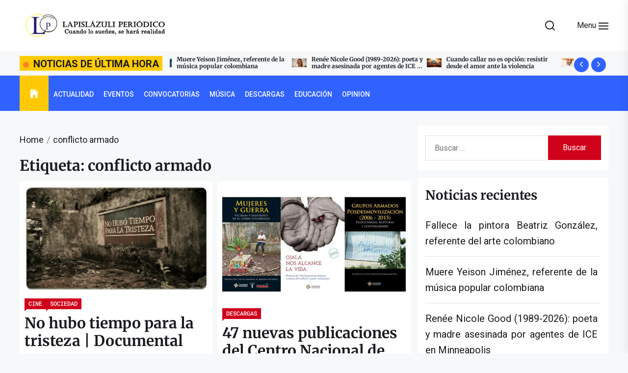

--- FILE ---
content_type: text/html; charset=UTF-8
request_url: https://www.periodicolapislazuli.com/noticias/tag/conflicto-armado/
body_size: 36814
content:
<!DOCTYPE html><html class="no-js" lang="es" prefix="og: https://ogp.me/ns#"><head><meta charset="UTF-8"><meta name="viewport" content="width=device-width, initial-scale=1.0"><link rel="profile" href="https://gmpg.org/xfn/11">  <script type="text/template" id="pvc-stats-view-template"><i class="pvc-stats-icon large" aria-hidden="true"><svg aria-hidden="true" focusable="false" data-prefix="far" data-icon="chart-bar" role="img" xmlns="http://www.w3.org/2000/svg" viewBox="0 0 512 512" class="svg-inline--fa fa-chart-bar fa-w-16 fa-2x"><path fill="currentColor" d="M396.8 352h22.4c6.4 0 12.8-6.4 12.8-12.8V108.8c0-6.4-6.4-12.8-12.8-12.8h-22.4c-6.4 0-12.8 6.4-12.8 12.8v230.4c0 6.4 6.4 12.8 12.8 12.8zm-192 0h22.4c6.4 0 12.8-6.4 12.8-12.8V140.8c0-6.4-6.4-12.8-12.8-12.8h-22.4c-6.4 0-12.8 6.4-12.8 12.8v198.4c0 6.4 6.4 12.8 12.8 12.8zm96 0h22.4c6.4 0 12.8-6.4 12.8-12.8V204.8c0-6.4-6.4-12.8-12.8-12.8h-22.4c-6.4 0-12.8 6.4-12.8 12.8v134.4c0 6.4 6.4 12.8 12.8 12.8zM496 400H48V80c0-8.84-7.16-16-16-16H16C7.16 64 0 71.16 0 80v336c0 17.67 14.33 32 32 32h464c8.84 0 16-7.16 16-16v-16c0-8.84-7.16-16-16-16zm-387.2-48h22.4c6.4 0 12.8-6.4 12.8-12.8v-70.4c0-6.4-6.4-12.8-12.8-12.8h-22.4c-6.4 0-12.8 6.4-12.8 12.8v70.4c0 6.4 6.4 12.8 12.8 12.8z" class=""></path></svg></i>
	 <%= total_view %> total views	<% if ( today_view > 0 ) { %>
		<span class="views_today">,  <%= today_view %> views today</span>
	<% } %>
	</span></script> <script defer src="[data-uri]"></script> <script defer src="[data-uri]"></script> <script defer src="[data-uri]"></script> <script defer src="[data-uri]"></script> <script defer src="[data-uri]"></script> <style type="text/css">.the_champ_button_instagram span.the_champ_svg,a.the_champ_instagram span.the_champ_svg{background:radial-gradient(circle at 30% 107%,#fdf497 0,#fdf497 5%,#fd5949 45%,#d6249f 60%,#285aeb 90%)}
					.the_champ_horizontal_sharing .the_champ_svg,.heateor_ss_standard_follow_icons_container .the_champ_svg{
					color: #fff;
				border-width: 0px;
		border-style: solid;
		border-color: transparent;
	}
		.the_champ_horizontal_sharing .theChampTCBackground{
		color:#666;
	}
		.the_champ_horizontal_sharing span.the_champ_svg:hover,.heateor_ss_standard_follow_icons_container span.the_champ_svg:hover{
				border-color: transparent;
	}
		.the_champ_vertical_sharing span.the_champ_svg,.heateor_ss_floating_follow_icons_container span.the_champ_svg{
					color: #fff;
				border-width: 0px;
		border-style: solid;
		border-color: transparent;
	}
		.the_champ_vertical_sharing .theChampTCBackground{
		color:#666;
	}
		.the_champ_vertical_sharing span.the_champ_svg:hover,.heateor_ss_floating_follow_icons_container span.the_champ_svg:hover{
						border-color: transparent;
		}
	@media screen and (max-width:783px){.the_champ_vertical_sharing{display:none!important}}div.heateor_ss_mobile_footer{display:none;}@media screen and (max-width:783px){div.the_champ_bottom_sharing div.the_champ_sharing_ul .theChampTCBackground{width:100%!important;background-color:white}div.the_champ_bottom_sharing{width:100%!important;left:0!important;}div.the_champ_bottom_sharing a{width:33.333333333333% !important;margin:0!important;padding:0!important;}div.the_champ_bottom_sharing .the_champ_svg{width:100%!important;}div.the_champ_bottom_sharing div.theChampTotalShareCount{font-size:.7em!important;line-height:28px!important}div.the_champ_bottom_sharing div.theChampTotalShareText{font-size:.5em!important;line-height:0px!important}div.heateor_ss_mobile_footer{display:block;height:40px;}.the_champ_bottom_sharing{padding:0!important;display:block!important;width: auto!important;bottom:-2px!important;top: auto!important;}.the_champ_bottom_sharing .the_champ_square_count{line-height: inherit;}.the_champ_bottom_sharing .theChampSharingArrow{display:none;}.the_champ_bottom_sharing .theChampTCBackground{margin-right: 1.1em !important}}div.theChampSharingArrow{display:none}div.the_champ_sharing_title{text-align:center}div.the_champ_sharing_ul{width:100%;text-align:center;}div.the_champ_horizontal_sharing div.the_champ_sharing_ul a{float:none;display:inline-block;}</style><title>conflicto armado archivos | Lapislázuli Periódico</title><meta name="robots" content="follow, index, max-snippet:-1, max-video-preview:-1, max-image-preview:large"/><link rel="canonical" href="https://www.periodicolapislazuli.com/noticias/tag/conflicto-armado/" /><meta property="og:locale" content="es_ES" /><meta property="og:type" content="article" /><meta property="og:title" content="conflicto armado archivos | Lapislázuli Periódico" /><meta property="og:url" content="https://www.periodicolapislazuli.com/noticias/tag/conflicto-armado/" /><meta property="og:site_name" content="Lapislázuli Periódico" /><meta property="article:publisher" content="https://www.facebook.com/FUNLAZULI" /><meta property="og:image" content="https://www.periodicolapislazuli.com/noticias/wp-content/uploads/2020/05/Logo_Lapislázuli_Periódico.jpg" /><meta property="og:image:secure_url" content="https://www.periodicolapislazuli.com/noticias/wp-content/uploads/2020/05/Logo_Lapislázuli_Periódico.jpg" /><meta property="og:image:width" content="590" /><meta property="og:image:height" content="595" /><meta property="og:image:type" content="image/jpeg" /><meta name="twitter:card" content="summary_large_image" /><meta name="twitter:title" content="conflicto armado archivos | Lapislázuli Periódico" /><meta name="twitter:site" content="@funlazuli" /><meta name="twitter:image" content="https://www.periodicolapislazuli.com/noticias/wp-content/uploads/2020/05/Logo_Lapislázuli_Periódico.jpg" /><meta name="twitter:label1" content="Entradas" /><meta name="twitter:data1" content="4" /> <script type="application/ld+json" class="rank-math-schema">{"@context":"https://schema.org","@graph":[{"@type":"BookStore","@id":"https://www.periodicolapislazuli.com/noticias/#organization","name":"FUNLAZULI","url":"https://www.periodicolapislazuli.com/noticias","sameAs":["https://www.facebook.com/FUNLAZULI","https://twitter.com/funlazuli"],"email":"admin@periodicolapislazuli.com","logo":{"@type":"ImageObject","@id":"https://www.periodicolapislazuli.com/noticias/#logo","url":"https://www.periodicolapislazuli.com/noticias/wp-content/uploads/2020/05/Logo_Lapisl\u00e1zuli_Peri\u00f3dico.jpg","contentUrl":"https://www.periodicolapislazuli.com/noticias/wp-content/uploads/2020/05/Logo_Lapisl\u00e1zuli_Peri\u00f3dico.jpg","caption":"FUNLAZULI","inLanguage":"es","width":"590","height":"595"},"openingHours":["Monday,Tuesday,Wednesday,Thursday,Friday,Saturday,Sunday 09:00-17:00"],"image":{"@id":"https://www.periodicolapislazuli.com/noticias/#logo"}},{"@type":"WebSite","@id":"https://www.periodicolapislazuli.com/noticias/#website","url":"https://www.periodicolapislazuli.com/noticias","name":"FUNLAZULI","publisher":{"@id":"https://www.periodicolapislazuli.com/noticias/#organization"},"inLanguage":"es"},{"@type":"CollectionPage","@id":"https://www.periodicolapislazuli.com/noticias/tag/conflicto-armado/#webpage","url":"https://www.periodicolapislazuli.com/noticias/tag/conflicto-armado/","name":"conflicto armado archivos | Lapisl\u00e1zuli Peri\u00f3dico","isPartOf":{"@id":"https://www.periodicolapislazuli.com/noticias/#website"},"inLanguage":"es"}]}</script> <link rel="alternate" type="application/rss+xml" title="Lapislázuli Periódico &raquo; Feed" href="https://www.periodicolapislazuli.com/noticias/feed/" /><link rel="alternate" type="application/rss+xml" title="Lapislázuli Periódico &raquo; Feed de los comentarios" href="https://www.periodicolapislazuli.com/noticias/comments/feed/" /><link rel="alternate" type="application/rss+xml" title="Lapislázuli Periódico &raquo; Etiqueta conflicto armado del feed" href="https://www.periodicolapislazuli.com/noticias/tag/conflicto-armado/feed/" />  <script src="//www.googletagmanager.com/gtag/js?id=G-1RZM9V742V"  data-cfasync="false" data-wpfc-render="false" async></script> <script data-cfasync="false" data-wpfc-render="false">var mi_version = '9.11.1';
				var mi_track_user = true;
				var mi_no_track_reason = '';
								var MonsterInsightsDefaultLocations = {"page_location":"https:\/\/www.periodicolapislazuli.com\/noticias\/tag\/conflicto-armado\/","page_referrer":"https:\/\/www.periodicolapislazuli.com\/noticias\/tag\/conflicto-armado"};
								if ( typeof MonsterInsightsPrivacyGuardFilter === 'function' ) {
					var MonsterInsightsLocations = (typeof MonsterInsightsExcludeQuery === 'object') ? MonsterInsightsPrivacyGuardFilter( MonsterInsightsExcludeQuery ) : MonsterInsightsPrivacyGuardFilter( MonsterInsightsDefaultLocations );
				} else {
					var MonsterInsightsLocations = (typeof MonsterInsightsExcludeQuery === 'object') ? MonsterInsightsExcludeQuery : MonsterInsightsDefaultLocations;
				}

								var disableStrs = [
										'ga-disable-G-1RZM9V742V',
									];

				/* Function to detect opted out users */
				function __gtagTrackerIsOptedOut() {
					for (var index = 0; index < disableStrs.length; index++) {
						if (document.cookie.indexOf(disableStrs[index] + '=true') > -1) {
							return true;
						}
					}

					return false;
				}

				/* Disable tracking if the opt-out cookie exists. */
				if (__gtagTrackerIsOptedOut()) {
					for (var index = 0; index < disableStrs.length; index++) {
						window[disableStrs[index]] = true;
					}
				}

				/* Opt-out function */
				function __gtagTrackerOptout() {
					for (var index = 0; index < disableStrs.length; index++) {
						document.cookie = disableStrs[index] + '=true; expires=Thu, 31 Dec 2099 23:59:59 UTC; path=/';
						window[disableStrs[index]] = true;
					}
				}

				if ('undefined' === typeof gaOptout) {
					function gaOptout() {
						__gtagTrackerOptout();
					}
				}
								window.dataLayer = window.dataLayer || [];

				window.MonsterInsightsDualTracker = {
					helpers: {},
					trackers: {},
				};
				if (mi_track_user) {
					function __gtagDataLayer() {
						dataLayer.push(arguments);
					}

					function __gtagTracker(type, name, parameters) {
						if (!parameters) {
							parameters = {};
						}

						if (parameters.send_to) {
							__gtagDataLayer.apply(null, arguments);
							return;
						}

						if (type === 'event') {
														parameters.send_to = monsterinsights_frontend.v4_id;
							var hookName = name;
							if (typeof parameters['event_category'] !== 'undefined') {
								hookName = parameters['event_category'] + ':' + name;
							}

							if (typeof MonsterInsightsDualTracker.trackers[hookName] !== 'undefined') {
								MonsterInsightsDualTracker.trackers[hookName](parameters);
							} else {
								__gtagDataLayer('event', name, parameters);
							}
							
						} else {
							__gtagDataLayer.apply(null, arguments);
						}
					}

					__gtagTracker('js', new Date());
					__gtagTracker('set', {
						'developer_id.dZGIzZG': true,
											});
					if ( MonsterInsightsLocations.page_location ) {
						__gtagTracker('set', MonsterInsightsLocations);
					}
										__gtagTracker('config', 'G-1RZM9V742V', {"forceSSL":"true","link_attribution":"true"} );
										window.gtag = __gtagTracker;										(function () {
						/* https://developers.google.com/analytics/devguides/collection/analyticsjs/ */
						/* ga and __gaTracker compatibility shim. */
						var noopfn = function () {
							return null;
						};
						var newtracker = function () {
							return new Tracker();
						};
						var Tracker = function () {
							return null;
						};
						var p = Tracker.prototype;
						p.get = noopfn;
						p.set = noopfn;
						p.send = function () {
							var args = Array.prototype.slice.call(arguments);
							args.unshift('send');
							__gaTracker.apply(null, args);
						};
						var __gaTracker = function () {
							var len = arguments.length;
							if (len === 0) {
								return;
							}
							var f = arguments[len - 1];
							if (typeof f !== 'object' || f === null || typeof f.hitCallback !== 'function') {
								if ('send' === arguments[0]) {
									var hitConverted, hitObject = false, action;
									if ('event' === arguments[1]) {
										if ('undefined' !== typeof arguments[3]) {
											hitObject = {
												'eventAction': arguments[3],
												'eventCategory': arguments[2],
												'eventLabel': arguments[4],
												'value': arguments[5] ? arguments[5] : 1,
											}
										}
									}
									if ('pageview' === arguments[1]) {
										if ('undefined' !== typeof arguments[2]) {
											hitObject = {
												'eventAction': 'page_view',
												'page_path': arguments[2],
											}
										}
									}
									if (typeof arguments[2] === 'object') {
										hitObject = arguments[2];
									}
									if (typeof arguments[5] === 'object') {
										Object.assign(hitObject, arguments[5]);
									}
									if ('undefined' !== typeof arguments[1].hitType) {
										hitObject = arguments[1];
										if ('pageview' === hitObject.hitType) {
											hitObject.eventAction = 'page_view';
										}
									}
									if (hitObject) {
										action = 'timing' === arguments[1].hitType ? 'timing_complete' : hitObject.eventAction;
										hitConverted = mapArgs(hitObject);
										__gtagTracker('event', action, hitConverted);
									}
								}
								return;
							}

							function mapArgs(args) {
								var arg, hit = {};
								var gaMap = {
									'eventCategory': 'event_category',
									'eventAction': 'event_action',
									'eventLabel': 'event_label',
									'eventValue': 'event_value',
									'nonInteraction': 'non_interaction',
									'timingCategory': 'event_category',
									'timingVar': 'name',
									'timingValue': 'value',
									'timingLabel': 'event_label',
									'page': 'page_path',
									'location': 'page_location',
									'title': 'page_title',
									'referrer' : 'page_referrer',
								};
								for (arg in args) {
																		if (!(!args.hasOwnProperty(arg) || !gaMap.hasOwnProperty(arg))) {
										hit[gaMap[arg]] = args[arg];
									} else {
										hit[arg] = args[arg];
									}
								}
								return hit;
							}

							try {
								f.hitCallback();
							} catch (ex) {
							}
						};
						__gaTracker.create = newtracker;
						__gaTracker.getByName = newtracker;
						__gaTracker.getAll = function () {
							return [];
						};
						__gaTracker.remove = noopfn;
						__gaTracker.loaded = true;
						window['__gaTracker'] = __gaTracker;
					})();
									} else {
										console.log("");
					(function () {
						function __gtagTracker() {
							return null;
						}

						window['__gtagTracker'] = __gtagTracker;
						window['gtag'] = __gtagTracker;
					})();
									}</script> <style id='wp-img-auto-sizes-contain-inline-css'>img:is([sizes=auto i],[sizes^="auto," i]){contain-intrinsic-size:3000px 1500px}
/*# sourceURL=wp-img-auto-sizes-contain-inline-css */</style><link rel='stylesheet' id='twb-open-sans-css' href='https://fonts.googleapis.com/css?family=Open+Sans%3A300%2C400%2C500%2C600%2C700%2C800&#038;display=swap&#038;ver=6.9' media='all' /><link rel='stylesheet' id='twbbwg-global-css' href='https://www.periodicolapislazuli.com/noticias/wp-content/cache/autoptimize/autoptimize_single_98975498b1a122de75a24dd80ade5719.php?ver=1.0.0' media='all' /><link rel='stylesheet' id='hfe-widgets-style-css' href='https://www.periodicolapislazuli.com/noticias/wp-content/cache/autoptimize/autoptimize_single_993387aae0b00dd250f8c6bacb602bb4.php?ver=2.8.0' media='all' /><style id='wp-emoji-styles-inline-css'>img.wp-smiley, img.emoji {
		display: inline !important;
		border: none !important;
		box-shadow: none !important;
		height: 1em !important;
		width: 1em !important;
		margin: 0 0.07em !important;
		vertical-align: -0.1em !important;
		background: none !important;
		padding: 0 !important;
	}
/*# sourceURL=wp-emoji-styles-inline-css */</style><link rel='stylesheet' id='wp-block-library-css' href='https://www.periodicolapislazuli.com/noticias/wp-includes/css/dist/block-library/style.min.css?ver=9ffdca57ebb015936a3b5fe1181d35d0' media='all' /><style id='wp-block-library-theme-inline-css'>.wp-block-audio :where(figcaption){color:#555;font-size:13px;text-align:center}.is-dark-theme .wp-block-audio :where(figcaption){color:#ffffffa6}.wp-block-audio{margin:0 0 1em}.wp-block-code{border:1px solid #ccc;border-radius:4px;font-family:Menlo,Consolas,monaco,monospace;padding:.8em 1em}.wp-block-embed :where(figcaption){color:#555;font-size:13px;text-align:center}.is-dark-theme .wp-block-embed :where(figcaption){color:#ffffffa6}.wp-block-embed{margin:0 0 1em}.blocks-gallery-caption{color:#555;font-size:13px;text-align:center}.is-dark-theme .blocks-gallery-caption{color:#ffffffa6}:root :where(.wp-block-image figcaption){color:#555;font-size:13px;text-align:center}.is-dark-theme :root :where(.wp-block-image figcaption){color:#ffffffa6}.wp-block-image{margin:0 0 1em}.wp-block-pullquote{border-bottom:4px solid;border-top:4px solid;color:currentColor;margin-bottom:1.75em}.wp-block-pullquote :where(cite),.wp-block-pullquote :where(footer),.wp-block-pullquote__citation{color:currentColor;font-size:.8125em;font-style:normal;text-transform:uppercase}.wp-block-quote{border-left:.25em solid;margin:0 0 1.75em;padding-left:1em}.wp-block-quote cite,.wp-block-quote footer{color:currentColor;font-size:.8125em;font-style:normal;position:relative}.wp-block-quote:where(.has-text-align-right){border-left:none;border-right:.25em solid;padding-left:0;padding-right:1em}.wp-block-quote:where(.has-text-align-center){border:none;padding-left:0}.wp-block-quote.is-large,.wp-block-quote.is-style-large,.wp-block-quote:where(.is-style-plain){border:none}.wp-block-search .wp-block-search__label{font-weight:700}.wp-block-search__button{border:1px solid #ccc;padding:.375em .625em}:where(.wp-block-group.has-background){padding:1.25em 2.375em}.wp-block-separator.has-css-opacity{opacity:.4}.wp-block-separator{border:none;border-bottom:2px solid;margin-left:auto;margin-right:auto}.wp-block-separator.has-alpha-channel-opacity{opacity:1}.wp-block-separator:not(.is-style-wide):not(.is-style-dots){width:100px}.wp-block-separator.has-background:not(.is-style-dots){border-bottom:none;height:1px}.wp-block-separator.has-background:not(.is-style-wide):not(.is-style-dots){height:2px}.wp-block-table{margin:0 0 1em}.wp-block-table td,.wp-block-table th{word-break:normal}.wp-block-table :where(figcaption){color:#555;font-size:13px;text-align:center}.is-dark-theme .wp-block-table :where(figcaption){color:#ffffffa6}.wp-block-video :where(figcaption){color:#555;font-size:13px;text-align:center}.is-dark-theme .wp-block-video :where(figcaption){color:#ffffffa6}.wp-block-video{margin:0 0 1em}:root :where(.wp-block-template-part.has-background){margin-bottom:0;margin-top:0;padding:1.25em 2.375em}
/*# sourceURL=/wp-includes/css/dist/block-library/theme.min.css */</style><style id='classic-theme-styles-inline-css'>/*! This file is auto-generated */
.wp-block-button__link{color:#fff;background-color:#32373c;border-radius:9999px;box-shadow:none;text-decoration:none;padding:calc(.667em + 2px) calc(1.333em + 2px);font-size:1.125em}.wp-block-file__button{background:#32373c;color:#fff;text-decoration:none}
/*# sourceURL=/wp-includes/css/classic-themes.min.css */</style><style id='wppb-edit-profile-style-inline-css'>/*# sourceURL=https://www.periodicolapislazuli.com/noticias/wp-content/plugins/profile-builder/assets/misc/gutenberg/blocks/build/edit-profile/style-index.css */</style><style id='wppb-login-style-inline-css'>/*# sourceURL=https://www.periodicolapislazuli.com/noticias/wp-content/plugins/profile-builder/assets/misc/gutenberg/blocks/build/login/style-index.css */</style><style id='wppb-recover-password-style-inline-css'>/*# sourceURL=https://www.periodicolapislazuli.com/noticias/wp-content/plugins/profile-builder/assets/misc/gutenberg/blocks/build/recover-password/style-index.css */</style><style id='wppb-register-style-inline-css'>/*# sourceURL=https://www.periodicolapislazuli.com/noticias/wp-content/plugins/profile-builder/assets/misc/gutenberg/blocks/build/register/style-index.css */</style><link rel='stylesheet' id='mpp_gutenberg-css' href='https://www.periodicolapislazuli.com/noticias/wp-content/cache/autoptimize/autoptimize_single_b2a7fdf796606a160e38bece44910d0a.php?ver=2.6.0' media='all' /><style id='global-styles-inline-css'>:root{--wp--preset--aspect-ratio--square: 1;--wp--preset--aspect-ratio--4-3: 4/3;--wp--preset--aspect-ratio--3-4: 3/4;--wp--preset--aspect-ratio--3-2: 3/2;--wp--preset--aspect-ratio--2-3: 2/3;--wp--preset--aspect-ratio--16-9: 16/9;--wp--preset--aspect-ratio--9-16: 9/16;--wp--preset--color--black: #000000;--wp--preset--color--cyan-bluish-gray: #abb8c3;--wp--preset--color--white: #ffffff;--wp--preset--color--pale-pink: #f78da7;--wp--preset--color--vivid-red: #cf2e2e;--wp--preset--color--luminous-vivid-orange: #ff6900;--wp--preset--color--luminous-vivid-amber: #fcb900;--wp--preset--color--light-green-cyan: #7bdcb5;--wp--preset--color--vivid-green-cyan: #00d084;--wp--preset--color--pale-cyan-blue: #8ed1fc;--wp--preset--color--vivid-cyan-blue: #0693e3;--wp--preset--color--vivid-purple: #9b51e0;--wp--preset--gradient--vivid-cyan-blue-to-vivid-purple: linear-gradient(135deg,rgb(6,147,227) 0%,rgb(155,81,224) 100%);--wp--preset--gradient--light-green-cyan-to-vivid-green-cyan: linear-gradient(135deg,rgb(122,220,180) 0%,rgb(0,208,130) 100%);--wp--preset--gradient--luminous-vivid-amber-to-luminous-vivid-orange: linear-gradient(135deg,rgb(252,185,0) 0%,rgb(255,105,0) 100%);--wp--preset--gradient--luminous-vivid-orange-to-vivid-red: linear-gradient(135deg,rgb(255,105,0) 0%,rgb(207,46,46) 100%);--wp--preset--gradient--very-light-gray-to-cyan-bluish-gray: linear-gradient(135deg,rgb(238,238,238) 0%,rgb(169,184,195) 100%);--wp--preset--gradient--cool-to-warm-spectrum: linear-gradient(135deg,rgb(74,234,220) 0%,rgb(151,120,209) 20%,rgb(207,42,186) 40%,rgb(238,44,130) 60%,rgb(251,105,98) 80%,rgb(254,248,76) 100%);--wp--preset--gradient--blush-light-purple: linear-gradient(135deg,rgb(255,206,236) 0%,rgb(152,150,240) 100%);--wp--preset--gradient--blush-bordeaux: linear-gradient(135deg,rgb(254,205,165) 0%,rgb(254,45,45) 50%,rgb(107,0,62) 100%);--wp--preset--gradient--luminous-dusk: linear-gradient(135deg,rgb(255,203,112) 0%,rgb(199,81,192) 50%,rgb(65,88,208) 100%);--wp--preset--gradient--pale-ocean: linear-gradient(135deg,rgb(255,245,203) 0%,rgb(182,227,212) 50%,rgb(51,167,181) 100%);--wp--preset--gradient--electric-grass: linear-gradient(135deg,rgb(202,248,128) 0%,rgb(113,206,126) 100%);--wp--preset--gradient--midnight: linear-gradient(135deg,rgb(2,3,129) 0%,rgb(40,116,252) 100%);--wp--preset--font-size--small: 13px;--wp--preset--font-size--medium: 20px;--wp--preset--font-size--large: 36px;--wp--preset--font-size--x-large: 42px;--wp--preset--spacing--20: 0.44rem;--wp--preset--spacing--30: 0.67rem;--wp--preset--spacing--40: 1rem;--wp--preset--spacing--50: 1.5rem;--wp--preset--spacing--60: 2.25rem;--wp--preset--spacing--70: 3.38rem;--wp--preset--spacing--80: 5.06rem;--wp--preset--shadow--natural: 6px 6px 9px rgba(0, 0, 0, 0.2);--wp--preset--shadow--deep: 12px 12px 50px rgba(0, 0, 0, 0.4);--wp--preset--shadow--sharp: 6px 6px 0px rgba(0, 0, 0, 0.2);--wp--preset--shadow--outlined: 6px 6px 0px -3px rgb(255, 255, 255), 6px 6px rgb(0, 0, 0);--wp--preset--shadow--crisp: 6px 6px 0px rgb(0, 0, 0);}:where(.is-layout-flex){gap: 0.5em;}:where(.is-layout-grid){gap: 0.5em;}body .is-layout-flex{display: flex;}.is-layout-flex{flex-wrap: wrap;align-items: center;}.is-layout-flex > :is(*, div){margin: 0;}body .is-layout-grid{display: grid;}.is-layout-grid > :is(*, div){margin: 0;}:where(.wp-block-columns.is-layout-flex){gap: 2em;}:where(.wp-block-columns.is-layout-grid){gap: 2em;}:where(.wp-block-post-template.is-layout-flex){gap: 1.25em;}:where(.wp-block-post-template.is-layout-grid){gap: 1.25em;}.has-black-color{color: var(--wp--preset--color--black) !important;}.has-cyan-bluish-gray-color{color: var(--wp--preset--color--cyan-bluish-gray) !important;}.has-white-color{color: var(--wp--preset--color--white) !important;}.has-pale-pink-color{color: var(--wp--preset--color--pale-pink) !important;}.has-vivid-red-color{color: var(--wp--preset--color--vivid-red) !important;}.has-luminous-vivid-orange-color{color: var(--wp--preset--color--luminous-vivid-orange) !important;}.has-luminous-vivid-amber-color{color: var(--wp--preset--color--luminous-vivid-amber) !important;}.has-light-green-cyan-color{color: var(--wp--preset--color--light-green-cyan) !important;}.has-vivid-green-cyan-color{color: var(--wp--preset--color--vivid-green-cyan) !important;}.has-pale-cyan-blue-color{color: var(--wp--preset--color--pale-cyan-blue) !important;}.has-vivid-cyan-blue-color{color: var(--wp--preset--color--vivid-cyan-blue) !important;}.has-vivid-purple-color{color: var(--wp--preset--color--vivid-purple) !important;}.has-black-background-color{background-color: var(--wp--preset--color--black) !important;}.has-cyan-bluish-gray-background-color{background-color: var(--wp--preset--color--cyan-bluish-gray) !important;}.has-white-background-color{background-color: var(--wp--preset--color--white) !important;}.has-pale-pink-background-color{background-color: var(--wp--preset--color--pale-pink) !important;}.has-vivid-red-background-color{background-color: var(--wp--preset--color--vivid-red) !important;}.has-luminous-vivid-orange-background-color{background-color: var(--wp--preset--color--luminous-vivid-orange) !important;}.has-luminous-vivid-amber-background-color{background-color: var(--wp--preset--color--luminous-vivid-amber) !important;}.has-light-green-cyan-background-color{background-color: var(--wp--preset--color--light-green-cyan) !important;}.has-vivid-green-cyan-background-color{background-color: var(--wp--preset--color--vivid-green-cyan) !important;}.has-pale-cyan-blue-background-color{background-color: var(--wp--preset--color--pale-cyan-blue) !important;}.has-vivid-cyan-blue-background-color{background-color: var(--wp--preset--color--vivid-cyan-blue) !important;}.has-vivid-purple-background-color{background-color: var(--wp--preset--color--vivid-purple) !important;}.has-black-border-color{border-color: var(--wp--preset--color--black) !important;}.has-cyan-bluish-gray-border-color{border-color: var(--wp--preset--color--cyan-bluish-gray) !important;}.has-white-border-color{border-color: var(--wp--preset--color--white) !important;}.has-pale-pink-border-color{border-color: var(--wp--preset--color--pale-pink) !important;}.has-vivid-red-border-color{border-color: var(--wp--preset--color--vivid-red) !important;}.has-luminous-vivid-orange-border-color{border-color: var(--wp--preset--color--luminous-vivid-orange) !important;}.has-luminous-vivid-amber-border-color{border-color: var(--wp--preset--color--luminous-vivid-amber) !important;}.has-light-green-cyan-border-color{border-color: var(--wp--preset--color--light-green-cyan) !important;}.has-vivid-green-cyan-border-color{border-color: var(--wp--preset--color--vivid-green-cyan) !important;}.has-pale-cyan-blue-border-color{border-color: var(--wp--preset--color--pale-cyan-blue) !important;}.has-vivid-cyan-blue-border-color{border-color: var(--wp--preset--color--vivid-cyan-blue) !important;}.has-vivid-purple-border-color{border-color: var(--wp--preset--color--vivid-purple) !important;}.has-vivid-cyan-blue-to-vivid-purple-gradient-background{background: var(--wp--preset--gradient--vivid-cyan-blue-to-vivid-purple) !important;}.has-light-green-cyan-to-vivid-green-cyan-gradient-background{background: var(--wp--preset--gradient--light-green-cyan-to-vivid-green-cyan) !important;}.has-luminous-vivid-amber-to-luminous-vivid-orange-gradient-background{background: var(--wp--preset--gradient--luminous-vivid-amber-to-luminous-vivid-orange) !important;}.has-luminous-vivid-orange-to-vivid-red-gradient-background{background: var(--wp--preset--gradient--luminous-vivid-orange-to-vivid-red) !important;}.has-very-light-gray-to-cyan-bluish-gray-gradient-background{background: var(--wp--preset--gradient--very-light-gray-to-cyan-bluish-gray) !important;}.has-cool-to-warm-spectrum-gradient-background{background: var(--wp--preset--gradient--cool-to-warm-spectrum) !important;}.has-blush-light-purple-gradient-background{background: var(--wp--preset--gradient--blush-light-purple) !important;}.has-blush-bordeaux-gradient-background{background: var(--wp--preset--gradient--blush-bordeaux) !important;}.has-luminous-dusk-gradient-background{background: var(--wp--preset--gradient--luminous-dusk) !important;}.has-pale-ocean-gradient-background{background: var(--wp--preset--gradient--pale-ocean) !important;}.has-electric-grass-gradient-background{background: var(--wp--preset--gradient--electric-grass) !important;}.has-midnight-gradient-background{background: var(--wp--preset--gradient--midnight) !important;}.has-small-font-size{font-size: var(--wp--preset--font-size--small) !important;}.has-medium-font-size{font-size: var(--wp--preset--font-size--medium) !important;}.has-large-font-size{font-size: var(--wp--preset--font-size--large) !important;}.has-x-large-font-size{font-size: var(--wp--preset--font-size--x-large) !important;}
:where(.wp-block-post-template.is-layout-flex){gap: 1.25em;}:where(.wp-block-post-template.is-layout-grid){gap: 1.25em;}
:where(.wp-block-term-template.is-layout-flex){gap: 1.25em;}:where(.wp-block-term-template.is-layout-grid){gap: 1.25em;}
:where(.wp-block-columns.is-layout-flex){gap: 2em;}:where(.wp-block-columns.is-layout-grid){gap: 2em;}
:root :where(.wp-block-pullquote){font-size: 1.5em;line-height: 1.6;}
/*# sourceURL=global-styles-inline-css */</style><link rel='stylesheet' id='a3-pvc-style-css' href='https://www.periodicolapislazuli.com/noticias/wp-content/plugins/page-views-count/assets/css/style.min.css?ver=2.8.7' media='all' /><link rel='stylesheet' id='bwg_fonts-css' href='https://www.periodicolapislazuli.com/noticias/wp-content/cache/autoptimize/autoptimize_single_a9df041d122839ca80bde8891d0e7e14.php?ver=0.0.1' media='all' /><link rel='stylesheet' id='sumoselect-css' href='https://www.periodicolapislazuli.com/noticias/wp-content/plugins/photo-gallery/css/sumoselect.min.css?ver=3.4.6' media='all' /><link rel='stylesheet' id='mCustomScrollbar-css' href='https://www.periodicolapislazuli.com/noticias/wp-content/plugins/photo-gallery/css/jquery.mCustomScrollbar.min.css?ver=3.1.5' media='all' /><link rel='stylesheet' id='bwg_googlefonts-css' href='https://fonts.googleapis.com/css?family=Ubuntu&#038;subset=greek,latin,greek-ext,vietnamese,cyrillic-ext,latin-ext,cyrillic' media='all' /><link rel='stylesheet' id='bwg_frontend-css' href='https://www.periodicolapislazuli.com/noticias/wp-content/plugins/photo-gallery/css/styles.min.css?ver=1.8.35' media='all' /><link rel='stylesheet' id='social_share_with_floating_bar-frontend-css' href='https://www.periodicolapislazuli.com/noticias/wp-content/plugins/social-share-with-floating-bar/assets/css/frontend.min.css?ver=1.0.0' media='all' /><link rel='stylesheet' id='hfe-style-css' href='https://www.periodicolapislazuli.com/noticias/wp-content/cache/autoptimize/autoptimize_single_a5bf64d5859ee94a3e8e93d592d6d2a0.php?ver=2.8.0' media='all' /><link rel='stylesheet' id='elementor-icons-css' href='https://www.periodicolapislazuli.com/noticias/wp-content/plugins/elementor/assets/lib/eicons/css/elementor-icons.min.css?ver=5.45.0' media='all' /><link rel='stylesheet' id='elementor-frontend-css' href='https://www.periodicolapislazuli.com/noticias/wp-content/plugins/elementor/assets/css/frontend.min.css?ver=3.34.1' media='all' /><link rel='stylesheet' id='elementor-post-6306-css' href='https://www.periodicolapislazuli.com/noticias/wp-content/cache/autoptimize/autoptimize_single_4914684dd4694c329511fa8a96a1bf7b.php?ver=1768667078' media='all' /><link rel='stylesheet' id='hostinger-reach-subscription-block-css' href='https://www.periodicolapislazuli.com/noticias/wp-content/cache/autoptimize/autoptimize_single_eb974c83b6002dfba406e7b75ad5dd37.php?ver=1766371808' media='all' /><link rel='stylesheet' id='tribunal-google-fonts-css' href='https://www.periodicolapislazuli.com/noticias/wp-content/cache/autoptimize/autoptimize_single_fd7c025dced4a62cdcd50b26f6fc841f.php?ver=1.2.5' media='all' /><link rel='stylesheet' id='tribunal-font-ionicons-css' href='https://www.periodicolapislazuli.com/noticias/wp-content/themes/tribunal/assets/lib/ionicons/css/ionicons.min.css?ver=9ffdca57ebb015936a3b5fe1181d35d0' media='all' /><link rel='stylesheet' id='slick-css' href='https://www.periodicolapislazuli.com/noticias/wp-content/themes/tribunal/assets/lib/slick/css/slick.min.css?ver=9ffdca57ebb015936a3b5fe1181d35d0' media='all' /><link rel='stylesheet' id='tribunal-style-css' href='https://www.periodicolapislazuli.com/noticias/wp-content/cache/autoptimize/autoptimize_single_23c54e3c6413f5ff3e45d62681870ced.php?ver=1.2.5' media='all' /><link rel='stylesheet' id='the_champ_frontend_css-css' href='https://www.periodicolapislazuli.com/noticias/wp-content/cache/autoptimize/autoptimize_single_0d4330f9912e9fcdd33c48f5eb3663f1.php?ver=7.14.5' media='all' /><link rel='stylesheet' id='a3pvc-css' href='//www.periodicolapislazuli.com/noticias/wp-content/uploads/sass/pvc.min.css?ver=1767799835' media='all' /><link rel='stylesheet' id='hfe-elementor-icons-css' href='https://www.periodicolapislazuli.com/noticias/wp-content/plugins/elementor/assets/lib/eicons/css/elementor-icons.min.css?ver=5.34.0' media='all' /><link rel='stylesheet' id='hfe-icons-list-css' href='https://www.periodicolapislazuli.com/noticias/wp-content/plugins/elementor/assets/css/widget-icon-list.min.css?ver=3.24.3' media='all' /><link rel='stylesheet' id='hfe-social-icons-css' href='https://www.periodicolapislazuli.com/noticias/wp-content/plugins/elementor/assets/css/widget-social-icons.min.css?ver=3.24.0' media='all' /><link rel='stylesheet' id='hfe-social-share-icons-brands-css' href='https://www.periodicolapislazuli.com/noticias/wp-content/cache/autoptimize/autoptimize_single_1f1c6abbb54c6d189b7263e0861fae8a.php?ver=5.15.3' media='all' /><link rel='stylesheet' id='hfe-social-share-icons-fontawesome-css' href='https://www.periodicolapislazuli.com/noticias/wp-content/cache/autoptimize/autoptimize_single_aae648ec410260f859ac89e58a8372c1.php?ver=5.15.3' media='all' /><link rel='stylesheet' id='hfe-nav-menu-icons-css' href='https://www.periodicolapislazuli.com/noticias/wp-content/cache/autoptimize/autoptimize_single_8d37441d69ebc9b55dff2c7c214ef997.php?ver=5.15.3' media='all' /><link rel='stylesheet' id='ekit-widget-styles-css' href='https://www.periodicolapislazuli.com/noticias/wp-content/cache/autoptimize/autoptimize_single_ec66d9b998acb839ef913a5e9695f5a4.php?ver=3.7.8' media='all' /><link rel='stylesheet' id='ekit-responsive-css' href='https://www.periodicolapislazuli.com/noticias/wp-content/cache/autoptimize/autoptimize_single_f3d8ff22b7d0ad10a6aeca382d78ddd1.php?ver=3.7.8' media='all' /><link rel='stylesheet' id='elementor-gf-roboto-css' href='https://fonts.googleapis.com/css?family=Roboto:100,100italic,200,200italic,300,300italic,400,400italic,500,500italic,600,600italic,700,700italic,800,800italic,900,900italic&#038;display=auto' media='all' /><link rel='stylesheet' id='elementor-gf-robotoslab-css' href='https://fonts.googleapis.com/css?family=Roboto+Slab:100,100italic,200,200italic,300,300italic,400,400italic,500,500italic,600,600italic,700,700italic,800,800italic,900,900italic&#038;display=auto' media='all' /><link rel='stylesheet' id='wppb_stylesheet-css' href='https://www.periodicolapislazuli.com/noticias/wp-content/cache/autoptimize/autoptimize_single_31d4f92b15c3f6fe26c93a20e6d99057.php?ver=3.15.2' media='all' /> <script defer src="https://www.periodicolapislazuli.com/noticias/wp-includes/js/jquery/jquery.min.js?ver=3.7.1" id="jquery-core-js"></script> <script defer src="https://www.periodicolapislazuli.com/noticias/wp-includes/js/jquery/jquery-migrate.min.js?ver=3.4.1" id="jquery-migrate-js"></script> <script defer id="jquery-js-after" src="[data-uri]"></script> <script defer src="https://www.periodicolapislazuli.com/noticias/wp-content/cache/autoptimize/autoptimize_single_3fb461c1b082f494c9e0eaaafcf8bd72.php?ver=1.2.2" id="twbbwg-circle-js"></script> <script defer id="twbbwg-global-js-extra" src="[data-uri]"></script> <script defer src="https://www.periodicolapislazuli.com/noticias/wp-content/cache/autoptimize/autoptimize_single_2c7284f4ed47a54704650cdd9a1d5ffb.php?ver=1.0.0" id="twbbwg-global-js"></script> <script defer src="https://www.periodicolapislazuli.com/noticias/wp-content/plugins/burst-statistics/assets/js/timeme/timeme.min.js?ver=1767397006" id="burst-timeme-js"></script> <script defer src="https://www.periodicolapislazuli.com/noticias/wp-content/uploads/burst/js/burst.min.js?ver=1768750264" id="burst-js"></script> <script defer src="https://www.periodicolapislazuli.com/noticias/wp-content/plugins/google-analytics-for-wordpress/assets/js/frontend-gtag.min.js?ver=9.11.1" id="monsterinsights-frontend-script-js" data-wp-strategy="async"></script> <script data-cfasync="false" data-wpfc-render="false" id='monsterinsights-frontend-script-js-extra'>var monsterinsights_frontend = {"js_events_tracking":"true","download_extensions":"doc,pdf,ppt,zip,xls,docx,pptx,xlsx","inbound_paths":"[{\"path\":\"\\\/go\\\/\",\"label\":\"affiliate\"},{\"path\":\"\\\/recommend\\\/\",\"label\":\"affiliate\"}]","home_url":"https:\/\/www.periodicolapislazuli.com\/noticias","hash_tracking":"false","v4_id":"G-1RZM9V742V"};</script> <script defer src="https://www.periodicolapislazuli.com/noticias/wp-includes/js/underscore.min.js?ver=1.13.7" id="underscore-js"></script> <script defer src="https://www.periodicolapislazuli.com/noticias/wp-includes/js/backbone.min.js?ver=1.6.0" id="backbone-js"></script> <script defer id="a3-pvc-backbone-js-extra" src="[data-uri]"></script> <script defer src="https://www.periodicolapislazuli.com/noticias/wp-content/plugins/page-views-count/assets/js/pvc.backbone.min.js?ver=2.8.7" id="a3-pvc-backbone-js"></script> <script defer src="https://www.periodicolapislazuli.com/noticias/wp-content/plugins/photo-gallery/js/jquery.sumoselect.min.js?ver=3.4.6" id="sumoselect-js"></script> <script defer src="https://www.periodicolapislazuli.com/noticias/wp-content/plugins/photo-gallery/js/tocca.min.js?ver=2.0.9" id="bwg_mobile-js"></script> <script defer src="https://www.periodicolapislazuli.com/noticias/wp-content/plugins/photo-gallery/js/jquery.mCustomScrollbar.concat.min.js?ver=3.1.5" id="mCustomScrollbar-js"></script> <script defer src="https://www.periodicolapislazuli.com/noticias/wp-content/plugins/photo-gallery/js/jquery.fullscreen.min.js?ver=0.6.0" id="jquery-fullscreen-js"></script> <script defer id="bwg_frontend-js-extra" src="[data-uri]"></script> <script defer src="https://www.periodicolapislazuli.com/noticias/wp-content/plugins/photo-gallery/js/scripts.min.js?ver=1.8.35" id="bwg_frontend-js"></script> <link rel="https://api.w.org/" href="https://www.periodicolapislazuli.com/noticias/wp-json/" /><link rel="alternate" title="JSON" type="application/json" href="https://www.periodicolapislazuli.com/noticias/wp-json/wp/v2/tags/1589" /> <script defer src="[data-uri]"></script> <meta name="generator" content="Elementor 3.34.1; features: additional_custom_breakpoints; settings: css_print_method-external, google_font-enabled, font_display-auto"><style>.e-con.e-parent:nth-of-type(n+4):not(.e-lazyloaded):not(.e-no-lazyload),
				.e-con.e-parent:nth-of-type(n+4):not(.e-lazyloaded):not(.e-no-lazyload) * {
					background-image: none !important;
				}
				@media screen and (max-height: 1024px) {
					.e-con.e-parent:nth-of-type(n+3):not(.e-lazyloaded):not(.e-no-lazyload),
					.e-con.e-parent:nth-of-type(n+3):not(.e-lazyloaded):not(.e-no-lazyload) * {
						background-image: none !important;
					}
				}
				@media screen and (max-height: 640px) {
					.e-con.e-parent:nth-of-type(n+2):not(.e-lazyloaded):not(.e-no-lazyload),
					.e-con.e-parent:nth-of-type(n+2):not(.e-lazyloaded):not(.e-no-lazyload) * {
						background-image: none !important;
					}
				}</style><style type="text/css">.header-titles .custom-logo-name,
            .site-description {
                display: none;
                position: absolute;
                clip: rect(1px, 1px, 1px, 1px);
            }</style><style type='text/css' media='all'>body .header-searchbar-inner,
    body .offcanvas-wraper,
    body .header-navbar,
    body .theme-tags-area,
    body .theme-block .column-bg,
    body .widget-area .widget,
    body .floating-nav-arrow,
    body .content-main-bg,
    body .news-article-bg,
    body .post-navigation,
    body .posts-navigation,
    body .be-author-content,
    body .be-author-content .be-author-wrapper,
    body .site-content .booster-reactions-block,
    body .site-content .booster-ratings-block,
    body .site-content .post-content-share .share-media-nocount,
    .twp-icon-holder .twp-social-count,
    #comments .comment-form input[type="text"],
    #comments .comment-form input[type="email"],
    #comments .comment-form input[type="url"],
    #comments .comment-form textarea{
    background-color: #fff;
    }

    body .post-thumbnail-effects::after {
    border-bottom-color: #fff;
    }

    .post-content-share .share-media-nocount:after,
    .post-content-share .twp-icon-holder .twp-social-count:after {
    border-top-color: #fff;
    }

    body .column-lr-border {
    border-color: #fff;
    }

    button,
    .button,
    .wp-block-button__link,
    .wp-block-file .wp-block-file__button,
    input[type="button"],
    input[type="reset"],
    input[type="submit"],
    .block-title-wrapper:before,
    .comment-reply-title:before,
    .entry-meta .entry-meta-categories > a{
    background-color: #d0021b;
    }

    .entry-meta .entry-meta-categories > a:after{
    border-left-color: #d0021b;
    }

    .ticker-title,
    .main-navigation div.menu > ul > li.brand-home{
    background-color: #ffca05;
    }

    .theme-block .column-bg {
    border-color: #ffca05;
    }

    a{
    color: #d0021b;
    }

    a:hover,
    a:focus {
    color: #2568ef;
    }

    .site-content .thumb-overlay-darker::before {
    background: -webkit-linear-gradient(transparent, rgba(247,248,249,1.6));
    background: -o-linear-gradient(transparent, rgba(247,248,249,1.6));
    background: -ms-linear-gradient(transparent, rgba(247,248,249,1.6));
    background: -moz-linear-gradient(transparent, rgba(247,248,249,1.6));
    background: linear-gradient(transparent, rgba(247,248,249,1.6));
    background: linear-gradient(to bottom, rgba(247,248,249,0), #f7f8f9);
    }

    body,
    input,
    select,
    optgroup,
    textarea {
    color: #1A1B1F;
    }

    .offcanvas-main-navigation li,
    .offcanvas-main-navigation .sub-menu,
    .offcanvas-main-navigation .submenu-wrapper .submenu-toggle,
    .block-title-wrapper,
    .comment-reply-title,
    .entry-content:before,
    .content-list-border,
    .widget.widget_recent_entries ul li,
    .widget.widget_categories ul li,
    .widget.widget_pages ul li,
    .widget.widget_archive ul li,
    .widget.widget_meta ul li,
    .widget_block .wp-block-latest-posts__list li,
    .widget_block .wp-block-latest-comments li,
    .widget_block .wp-block-archives-list li,
    .widget_block .wp-block-categories-list li{
    border-color: rgba(26,27,31,0.12)    }

    .tags-area .tags-content .tags-title-label,
    .affix-panel-content,
    .booster-block .be-author-details .be-author-wrapper{
    background-color: #f7f8f9;
    }</style><style id="wp-custom-css">a {
  color: #346AA7; /* dorado */
}

body {
  text-align: justify;
}
body {
  font-size: 15pt;
}
h1, h2, h3, h4, h5, h6 {
  font-size: 1.5em; /* tamaño estándar de h3 */
  text-align: left;
}</style></head><body data-rsssl=1 class="archive tag tag-conflicto-armado tag-1589 wp-custom-logo wp-embed-responsive wp-theme-tribunal fl-builder-lite-2-9-4-2 fl-no-js ehf-template-tribunal ehf-stylesheet-tribunal hfeed right-sidebar twp-archive-grid theme-scheme-default fullwidth-layout elementor-default elementor-kit-6306" data-burst_id="1589" data-burst_type="tag"><div class="preloader hide-no-js"><div class="preloader-wrapper"> <span class="dot"></span><div class="dots"> <span></span> <span></span> <span></span></div></div></div> <a class="skip-link screen-reader-text" href="#content">Skip to the content</a><header id="site-header" class="site-header-layout header-layout-1 " role="banner"><div class="header-extras header-extras-top"></div><div class="header-navbar  "  ><div class="wrapper"><div class="navbar-item navbar-item-left"><div class="header-titles"><div class="site-logo site-branding"><a href="https://www.periodicolapislazuli.com/noticias/" class="custom-logo-link" rel="home"><img loading="lazy" width="800" height="170" src="https://www.periodicolapislazuli.com/noticias/wp-content/uploads/2025/12/logo2.png" class="custom-logo" alt="Lapislázuli Periódico" decoding="async" srcset="https://www.periodicolapislazuli.com/noticias/wp-content/uploads/2025/12/logo2.png 800w, https://www.periodicolapislazuli.com/noticias/wp-content/uploads/2025/12/logo2-780x166.png 780w, https://www.periodicolapislazuli.com/noticias/wp-content/uploads/2025/12/logo2-768x163.png 768w" sizes="(max-width: 800px) 100vw, 800px" /></a><span class="screen-reader-text">Lapislázuli Periódico</span><a href="https://www.periodicolapislazuli.com/noticias/" class="custom-logo-name">Lapislázuli Periódico</a></div><div class="site-description">Cuando lo sueñes, se hará realidad</div></div></div><div class="navbar-item navbar-item-right"><div class="navbar-controls hide-no-js"> <button type="button" class="navbar-control button-style button-transparent navbar-control-search"><svg class="svg-icon" aria-hidden="true" role="img" focusable="false" xmlns="http://www.w3.org/2000/svg" width="20" height="20" viewBox="0 0 20 20"><path fill="currentColor" d="M1148.0319,95.6176858 L1151.70711,99.2928932 C1152.09763,99.6834175 1152.09763,100.316582 1151.70711,100.707107 C1151.31658,101.097631 1150.68342,101.097631 1150.29289,100.707107 L1146.61769,97.0318993 C1145.07801,98.2635271 1143.12501,99 1141,99 C1136.02944,99 1132,94.9705627 1132,90 C1132,85.0294372 1136.02944,81 1141,81 C1145.97056,81 1150,85.0294372 1150,90 C1150,92.1250137 1149.26353,94.078015 1148.0319,95.6176858 Z M1146.04139,94.8563911 C1147.25418,93.5976949 1148,91.8859456 1148,90 C1148,86.1340067 1144.86599,83 1141,83 C1137.13401,83 1134,86.1340067 1134,90 C1134,93.8659933 1137.13401,97 1141,97 C1142.88595,97 1144.59769,96.2541764 1145.85639,95.0413859 C1145.88271,95.0071586 1145.91154,94.9742441 1145.94289,94.9428932 C1145.97424,94.9115423 1146.00716,94.8827083 1146.04139,94.8563911 Z" transform="translate(-1132 -81)" /></svg></button> <button type="button" class="navbar-control button-style button-transparent navbar-control-offcanvas"> <span class="menu-label"> Menu </span> <span class="bars"> <span class="bar"></span> <span class="bar"></span> <span class="bar"></span> </span> </button></div></div></div></div><div class="header-extras header-extras-bottom"><div class="theme-ticker-area hide-no-js"><div class="wrapper"><div class="ticker-area clear"><div class="ticker-title"> <span class="ticker-title-flash"></span> <span class="ticker-title-label">Noticias de última hora</span></div><div class="ticker-content"><div class="ticker-slides" data-slick='{"autoplay": true, "rtl": false}'><div class="ticker-item"><article id="theme-post-12658" class="news-article post-12658 post type-post status-publish format-standard has-post-thumbnail hentry category-actualidad category-biografias tag-arte-colombiano tag-beatriz-gonzalez tag-cultura-popular tag-memoria-historica tag-pop-art tag-violencia"><div class="post-thumbnail"><div class="img-hover-scale"> <a href="" tabindex="0"> <img title="Fallece la pintora Beatriz González, referente del arte colombiano" alt="Fallece la pintora Beatriz González, referente del arte colombiano" src="https://www.periodicolapislazuli.com/noticias/wp-content/uploads/2026/01/beatriz_gonzalez_large-200x120.webp"> </a></div></div><div class="article-content"><h3 class="entry-title entry-title-xxsmall"> <a href="https://www.periodicolapislazuli.com/noticias/fallece-la-pintora-beatriz-gonzalez-referente-del-arte-colombiano/" tabindex="0" rel="bookmark" title="Fallece la pintora Beatriz González, referente del arte colombiano"> Fallece la pintora Beatriz González, referente del arte colombiano </a></h3></div></article></div><div class="ticker-item"><article id="theme-post-12653" class="news-article post-12653 post type-post status-publish format-standard has-post-thumbnail hentry category-actualidad tag-colombia tag-cultura tag-musica-popular tag-yeison-jimenez"><div class="post-thumbnail"><div class="img-hover-scale"> <a href="" tabindex="0"> <img title="Muere Yeison Jiménez, referente de la música popular colombiana" alt="Muere Yeison Jiménez, referente de la música popular colombiana" src="https://www.periodicolapislazuli.com/noticias/wp-content/uploads/2026/01/yeison-jimenez-200x120.jpg"> </a></div></div><div class="article-content"><h3 class="entry-title entry-title-xxsmall"> <a href="https://www.periodicolapislazuli.com/noticias/muere-yeison-jimenez-referente-de-la-musica-popular-colombiana/" tabindex="0" rel="bookmark" title="Muere Yeison Jiménez, referente de la música popular colombiana"> Muere Yeison Jiménez, referente de la música popular colombiana </a></h3></div></article></div><div class="ticker-item"><article id="theme-post-12665" class="news-article post-12665 post type-post status-publish format-standard has-post-thumbnail hentry category-actualidad tag-asesinato tag-ice tag-minneapolis tag-protesta-social tag-renee-nicole-good"><div class="post-thumbnail"><div class="img-hover-scale"> <a href="" tabindex="0"> <img title="Renée Nicole Good (1989-2026): poeta y madre asesinada por agentes de ICE en Minneapolis" alt="Renée Nicole Good (1989-2026): poeta y madre asesinada por agentes de ICE en Minneapolis" src="https://www.periodicolapislazuli.com/noticias/wp-content/uploads/2026/01/614066640_10241189078008904_9095044404079523138_n-200x120.jpg"> </a></div></div><div class="article-content"><h3 class="entry-title entry-title-xxsmall"> <a href="https://www.periodicolapislazuli.com/noticias/renee-nicole-good-1989-2026-poeta-y-madre-asesinada-por-agentes-de-ice-en-minneapolis/" tabindex="0" rel="bookmark" title="Renée Nicole Good (1989-2026): poeta y madre asesinada por agentes de ICE en Minneapolis"> Renée Nicole Good (1989-2026): poeta y madre asesinada por agentes de ICE en Minneapolis </a></h3></div></article></div><div class="ticker-item"><article id="theme-post-12644" class="news-article post-12644 post type-post status-publish format-standard has-post-thumbnail hentry category-actualidad"><div class="post-thumbnail"><div class="img-hover-scale"> <a href="" tabindex="0"> <img title="Cuando callar no es opción: resistir desde el amor ante la violencia" alt="Cuando callar no es opción: resistir desde el amor ante la violencia" src="https://www.periodicolapislazuli.com/noticias/wp-content/uploads/2026/01/manos-en-paz-200x120.png"> </a></div></div><div class="article-content"><h3 class="entry-title entry-title-xxsmall"> <a href="https://www.periodicolapislazuli.com/noticias/cuando-callar-no-es-opcion-resistir-desde-el-amor-ante-la-violencia/" tabindex="0" rel="bookmark" title="Cuando callar no es opción: resistir desde el amor ante la violencia"> Cuando callar no es opción: resistir desde el amor ante la violencia </a></h3></div></article></div><div class="ticker-item"><article id="theme-post-12639" class="news-article post-12639 post type-post status-publish format-standard has-post-thumbnail hentry category-actualidad tag-arabia-saudita-memorando tag-colombia tag-cooperacion tag-cultural tag-entendimiento"><div class="post-thumbnail"><div class="img-hover-scale"> <a href="" tabindex="0"> <img title="Colombia y Arabia Saudita firmaron Memorando de Entendimiento para fortalecer cooperación cultural" alt="Colombia y Arabia Saudita firmaron Memorando de Entendimiento para fortalecer cooperación cultural" src="https://www.periodicolapislazuli.com/noticias/wp-content/uploads/2026/01/251030-Colombia-y-Arabia-Saudita-firmaron-Memorando-de-Entendimiento-para-fortalecer-cooperacion-cultural-1280-200x120.jpg"> </a></div></div><div class="article-content"><h3 class="entry-title entry-title-xxsmall"> <a href="https://www.periodicolapislazuli.com/noticias/colombia-y-arabia-saudita-firmaron-memorando-de-entendimiento-para-fortalecer-cooperacion-cultural/" tabindex="0" rel="bookmark" title="Colombia y Arabia Saudita firmaron Memorando de Entendimiento para fortalecer cooperación cultural"> Colombia y Arabia Saudita firmaron Memorando de Entendimiento para fortalecer cooperación cultural </a></h3></div></article></div><div class="ticker-item"><article id="theme-post-12610" class="news-article post-12610 post type-post status-publish format-standard has-post-thumbnail hentry category-actualidad tag-arte tag-democracia tag-derecho-internacional tag-paz tag-soberania tag-venezuela"><div class="post-thumbnail"><div class="img-hover-scale"> <a href="" tabindex="0"> <img title="Artistas convocan a manifestarse por la paz tras violación del derecho internacional por parte de EE. UU." alt="Artistas convocan a manifestarse por la paz tras violación del derecho internacional por parte de EE. UU." src="https://www.periodicolapislazuli.com/noticias/wp-content/uploads/2026/01/AKJMRLH-200x120.jpg"> </a></div></div><div class="article-content"><h3 class="entry-title entry-title-xxsmall"> <a href="https://www.periodicolapislazuli.com/noticias/artistas-convocan-a-manifestarse-por-la-paz-tras-violacion-del-derecho-internacional-por-parte-de-ee-uu/" tabindex="0" rel="bookmark" title="Artistas convocan a manifestarse por la paz tras violación del derecho internacional por parte de EE. UU."> Artistas convocan a manifestarse por la paz tras violación del derecho internacional por parte de EE. UU. </a></h3></div></article></div><div class="ticker-item"><article id="theme-post-12569" class="news-article post-12569 post type-post status-publish format-standard has-post-thumbnail hentry category-actualidad category-literatura tag-arteysociedad tag-culturacolombiana tag-hayfestival tag-laurarestrepo tag-libertaddeexpresion"><div class="post-thumbnail"><div class="img-hover-scale"> <a href="" tabindex="0"> <img title="La tensión política estalla en el Hay Festival: escritores de renombre se retiran por la polémica invitada" alt="La tensión política estalla en el Hay Festival: escritores de renombre se retiran por la polémica invitada" src="https://www.periodicolapislazuli.com/noticias/wp-content/uploads/2026/01/Cancela-Hay-Festival_03-200x120.jpg"> </a></div></div><div class="article-content"><h3 class="entry-title entry-title-xxsmall"> <a href="https://www.periodicolapislazuli.com/noticias/la-tension-politica-estalla-en-el-hay-festival-escritores-de-renombre-se-retiran-por-la-polemica-invitada/" tabindex="0" rel="bookmark" title="La tensión política estalla en el Hay Festival: escritores de renombre se retiran por la polémica invitada"> La tensión política estalla en el Hay Festival: escritores de renombre se retiran por la polémica invitada </a></h3></div></article></div><div class="ticker-item"><article id="theme-post-12572" class="news-article post-12572 post type-post status-publish format-standard has-post-thumbnail hentry category-actualidad tag-artes-al-aula tag-colombia tag-gobierno tag-ley tag-politica-publica"><div class="post-thumbnail"><div class="img-hover-scale"> <a href="" tabindex="0"> <img title="Arranca la construcción de la política pública de la Ley Artes al Aula" alt="Arranca la construcción de la política pública de la Ley Artes al Aula" src="https://www.periodicolapislazuli.com/noticias/wp-content/uploads/2026/01/ley-artes-aula-politica-200x120.jpg"> </a></div></div><div class="article-content"><h3 class="entry-title entry-title-xxsmall"> <a href="https://www.periodicolapislazuli.com/noticias/arranca-la-construccion-de-la-politica-publica-de-la-ley-artes-al-aula/" tabindex="0" rel="bookmark" title="Arranca la construcción de la política pública de la Ley Artes al Aula"> Arranca la construcción de la política pública de la Ley Artes al Aula </a></h3></div></article></div><div class="ticker-item"><article id="theme-post-12575" class="news-article post-12575 post type-post status-publish format-standard has-post-thumbnail hentry category-actualidad category-musica tag-annas-archive tag-musica tag-spotify"><div class="post-thumbnail"><div class="img-hover-scale"> <a href="" tabindex="0"> <img title="El colectivo Anna&#8217;s Archive dice haber copiado (casi) todo Spotify" alt="El colectivo Anna&#8217;s Archive dice haber copiado (casi) todo Spotify" src="https://www.periodicolapislazuli.com/noticias/wp-content/uploads/2026/01/spotify-annas-archive-200x120.jpg"> </a></div></div><div class="article-content"><h3 class="entry-title entry-title-xxsmall"> <a href="https://www.periodicolapislazuli.com/noticias/el-colectivo-annas-archive-dice-haber-copiado-casi-todo-spotify/" tabindex="0" rel="bookmark" title="El colectivo Anna&#8217;s Archive dice haber copiado (casi) todo Spotify"> El colectivo Anna&#8217;s Archive dice haber copiado (casi) todo Spotify </a></h3></div></article></div><div class="ticker-item"><article id="theme-post-12578" class="news-article post-12578 post type-post status-publish format-standard has-post-thumbnail hentry category-actualidad tag-coleccion tag-daros tag-eduardo-costantini tag-latinoamerica tag-malba"><div class="post-thumbnail"><div class="img-hover-scale"> <a href="" tabindex="0"> <img title="Eduardo Costantini adquiere la Colección Daros Latinoamérica y transforma al Malba rumbo a su 25° aniversario" alt="Eduardo Costantini adquiere la Colección Daros Latinoamérica y transforma al Malba rumbo a su 25° aniversario" src="https://www.periodicolapislazuli.com/noticias/wp-content/uploads/2026/01/Colabora_portada-200x120.jpg"> </a></div></div><div class="article-content"><h3 class="entry-title entry-title-xxsmall"> <a href="https://www.periodicolapislazuli.com/noticias/eduardo-costantini-adquiere-la-coleccion-daros-latinoamerica-y-transforma-al-malba-rumbo-a-su-25-aniversario/" tabindex="0" rel="bookmark" title="Eduardo Costantini adquiere la Colección Daros Latinoamérica y transforma al Malba rumbo a su 25° aniversario"> Eduardo Costantini adquiere la Colección Daros Latinoamérica y transforma al Malba rumbo a su 25° aniversario </a></h3></div></article></div></div><div class="ticker-controls"><div class="title-controls title-controls-bg"> <button type="button" class="twp-slide-prev slide-icon-1 slick-arrow slide-prev-ticker"> <i class="ion-ios-arrow-back slick-arrow"></i> </button> <button type="button" class="twp-slide-next slide-icon-1 slick-arrow slide-next-ticker"> <i class="ion-ios-arrow-forward slick-arrow"></i> </button></div></div></div></div></div></div></div><div class="header-navigation-wrapper na-responsive-menu"><div class="wrapper"><nav id="site-navigation" class="main-navigation"><div class="menu"><ul id="primary-menu" class="menu"><li class="brand-home"><a title="Home" href="https://www.periodicolapislazuli.com/noticias"><span class='icon ion-ios-home'></span></a></li><li id="menu-item-6153" class="menu-item menu-item-type-taxonomy menu-item-object-category menu-item-6153"><a href="https://www.periodicolapislazuli.com/noticias/category/actualidad/">Actualidad</a></li><li id="menu-item-6154" class="menu-item menu-item-type-taxonomy menu-item-object-category menu-item-6154"><a href="https://www.periodicolapislazuli.com/noticias/category/eventos/">Eventos</a></li><li id="menu-item-6155" class="menu-item menu-item-type-taxonomy menu-item-object-category menu-item-6155"><a href="https://www.periodicolapislazuli.com/noticias/category/convocatorias/">Convocatorias</a></li><li id="menu-item-6159" class="menu-item menu-item-type-taxonomy menu-item-object-category menu-item-6159"><a href="https://www.periodicolapislazuli.com/noticias/category/cultura-digital/musica/">Música</a></li><li id="menu-item-6161" class="menu-item menu-item-type-taxonomy menu-item-object-category menu-item-6161"><a href="https://www.periodicolapislazuli.com/noticias/category/descargas/">Descargas</a></li><li id="menu-item-6162" class="menu-item menu-item-type-taxonomy menu-item-object-category menu-item-6162"><a href="https://www.periodicolapislazuli.com/noticias/category/sociedad/educacion/">Educación</a></li><li id="menu-item-6164" class="menu-item menu-item-type-taxonomy menu-item-object-category menu-item-6164"><a href="https://www.periodicolapislazuli.com/noticias/category/opinion/">Opinion</a></li></ul></div></nav></div></div></header><div id="content" class="site-content"><div class="theme-block theme-block-archive"><div class="wrapper"><div class="column-row"><div id="primary" class="content-area"><main id="main" class="site-main" role="main"><div class="entry-breadcrumb"><nav role="navigation" aria-label="Breadcrumbs" class="breadcrumb-trail breadcrumbs" itemprop="breadcrumb"><ul class="trail-items" itemscope itemtype="http://schema.org/BreadcrumbList"><meta name="numberOfItems" content="2" /><meta name="itemListOrder" content="Ascending" /><li itemprop="itemListElement" itemscope itemtype="http://schema.org/ListItem" class="trail-item trail-begin"><a href="https://www.periodicolapislazuli.com/noticias/" rel="home" itemprop="item"><span itemprop="name">Home</span></a><meta itemprop="position" content="1" /></li><li itemprop="itemListElement" itemscope itemtype="http://schema.org/ListItem" class="trail-item trail-end"><a href="https://www.periodicolapislazuli.com/noticias/tag/conflicto-armado/" itemprop="item"><span itemprop="name">conflicto armado</span></a><meta itemprop="position" content="2" /></li></ul></nav><div class="twp-banner-details"><header class="page-header"><h1 class="page-title">Etiqueta: <span>conflicto armado</span></h1></header></div></div><div class="article-wraper archive-layout archive-layout-grid"><div class="twp-archive-items twp-article-loaded"><article id="post-9413" class="news-article news-article-bg post-9413 post type-post status-publish format-standard has-post-thumbnail hentry category-cine category-sociedad tag-basta-ya tag-centro-nacional-de-memoria-historica tag-conflicto-armado tag-documental tag-no-hubo-tiempo-para-la-tristeza tag-violencia"><div class="post-thumbnail mb-15"><div class="post-thumbnail-effects"> <a href="https://www.periodicolapislazuli.com/noticias/no-hubo-tiempo-para-la-tristeza-documental/" aria-hidden="true" tabindex="-1"> <img loading="lazy" width="768" height="439" src="https://www.periodicolapislazuli.com/noticias/wp-content/uploads/2023/01/no-hubo-tiempo-para-la-tristeza-min-768x439.png" class="attachment-medium_large size-medium_large wp-post-image" alt="No hubo tiempo para la tristeza  | Documental" decoding="async" srcset="https://www.periodicolapislazuli.com/noticias/wp-content/uploads/2023/01/no-hubo-tiempo-para-la-tristeza-min-768x439.png 768w, https://www.periodicolapislazuli.com/noticias/wp-content/uploads/2023/01/no-hubo-tiempo-para-la-tristeza-min-780x446.png 780w, https://www.periodicolapislazuli.com/noticias/wp-content/uploads/2023/01/no-hubo-tiempo-para-la-tristeza-min-1200x685.png 1200w, https://www.periodicolapislazuli.com/noticias/wp-content/uploads/2023/01/no-hubo-tiempo-para-la-tristeza-min.png 1299w" sizes="(max-width: 768px) 100vw, 768px" /> </a></div></div><div class="post-content"><header class="entry-header"><div class="entry-meta"><div class="entry-meta-item entry-meta-categories"> <a class="tribunal-cat-color-cine" href="https://www.periodicolapislazuli.com/noticias/category/cultura-digital/cine/" rel="category tag">Cine</a> <a class="tribunal-cat-color-sociedad" href="https://www.periodicolapislazuli.com/noticias/category/sociedad/" rel="category tag">Sociedad</a></div></div><h2 class="entry-title"> <a href="https://www.periodicolapislazuli.com/noticias/no-hubo-tiempo-para-la-tristeza-documental/" rel="bookmark" title="No hubo tiempo para la tristeza  | Documental">No hubo tiempo para la tristeza  | Documental</a></h2></header><div class="entry-meta"><div class="entry-meta-item entry-meta-author"><svg class="svg-icon" aria-hidden="true" role="img" focusable="false" xmlns="http://www.w3.org/2000/svg" width="20" height="20" viewBox="0 0 20 20"><path fill="currentColor" d="M18,19 C18,19.5522847 17.5522847,20 17,20 C16.4477153,20 16,19.5522847 16,19 L16,17 C16,15.3431458 14.6568542,14 13,14 L5,14 C3.34314575,14 2,15.3431458 2,17 L2,19 C2,19.5522847 1.55228475,20 1,20 C0.44771525,20 0,19.5522847 0,19 L0,17 C0,14.2385763 2.23857625,12 5,12 L13,12 C15.7614237,12 18,14.2385763 18,17 L18,19 Z M9,10 C6.23857625,10 4,7.76142375 4,5 C4,2.23857625 6.23857625,0 9,0 C11.7614237,0 14,2.23857625 14,5 C14,7.76142375 11.7614237,10 9,10 Z M9,8 C10.6568542,8 12,6.65685425 12,5 C12,3.34314575 10.6568542,2 9,2 C7.34314575,2 6,3.34314575 6,5 C6,6.65685425 7.34314575,8 9,8 Z" /></svg><span class="byline"><a class="url fn n" href="https://www.periodicolapislazuli.com/noticias/author/editor/">Editor FUNLAZULI</a></span></div><div class="entry-meta-item entry-meta-date"><svg class="svg-icon" aria-hidden="true" role="img" focusable="false" xmlns="http://www.w3.org/2000/svg" width="20" height="20" viewBox="0 0 20 20"><path fill="currentColor" d="M4.60069444,4.09375 L3.25,4.09375 C2.47334957,4.09375 1.84375,4.72334957 1.84375,5.5 L1.84375,7.26736111 L16.15625,7.26736111 L16.15625,5.5 C16.15625,4.72334957 15.5266504,4.09375 14.75,4.09375 L13.3993056,4.09375 L13.3993056,4.55555556 C13.3993056,5.02154581 13.0215458,5.39930556 12.5555556,5.39930556 C12.0895653,5.39930556 11.7118056,5.02154581 11.7118056,4.55555556 L11.7118056,4.09375 L6.28819444,4.09375 L6.28819444,4.55555556 C6.28819444,5.02154581 5.9104347,5.39930556 5.44444444,5.39930556 C4.97845419,5.39930556 4.60069444,5.02154581 4.60069444,4.55555556 L4.60069444,4.09375 Z M6.28819444,2.40625 L11.7118056,2.40625 L11.7118056,1 C11.7118056,0.534009742 12.0895653,0.15625 12.5555556,0.15625 C13.0215458,0.15625 13.3993056,0.534009742 13.3993056,1 L13.3993056,2.40625 L14.75,2.40625 C16.4586309,2.40625 17.84375,3.79136906 17.84375,5.5 L17.84375,15.875 C17.84375,17.5836309 16.4586309,18.96875 14.75,18.96875 L3.25,18.96875 C1.54136906,18.96875 0.15625,17.5836309 0.15625,15.875 L0.15625,5.5 C0.15625,3.79136906 1.54136906,2.40625 3.25,2.40625 L4.60069444,2.40625 L4.60069444,1 C4.60069444,0.534009742 4.97845419,0.15625 5.44444444,0.15625 C5.9104347,0.15625 6.28819444,0.534009742 6.28819444,1 L6.28819444,2.40625 Z M1.84375,8.95486111 L1.84375,15.875 C1.84375,16.6516504 2.47334957,17.28125 3.25,17.28125 L14.75,17.28125 C15.5266504,17.28125 16.15625,16.6516504 16.15625,15.875 L16.15625,8.95486111 L1.84375,8.95486111 Z" /></svg><a href="https://www.periodicolapislazuli.com/noticias/2023/01/23/" rel="bookmark"><time class="entry-date published updated" datetime="2023-01-23T20:01:24+00:00">enero 23, 2023</time></a></div></div><div class="entry-content entry-content-muted entry-content-small"> El documental No hubo tiempo para la tristeza cuenta por qué Colombia ha sido escenario de un conflicto armado durante más de 50 años y...</div></div></article></div><div class="twp-archive-items twp-article-loaded"><article id="post-3743" class="news-article news-article-bg post-3743 post type-post status-publish format-standard has-post-thumbnail hentry category-descargas tag-banco-de-la-republica-colombia tag-biblioteca-virtual tag-centro-nacional-de-memoria-historica tag-conflicto-armado tag-descargar tag-gratuito tag-red-cultural"><div class="post-thumbnail mb-15"><div class="post-thumbnail-effects"> <a href="https://www.periodicolapislazuli.com/noticias/47-nuevas-publicaciones-del-centro-nacional-de-memoria-historica-disponibles-en-la-biblioteca-virtual/" aria-hidden="true" tabindex="-1"> <img loading="lazy" width="640" height="400" src="https://www.periodicolapislazuli.com/noticias/wp-content/uploads/2018/12/publicaciones-centro-memoria-historica-640x400.jpg" class="attachment-medium_large size-medium_large wp-post-image" alt="47 nuevas publicaciones del Centro Nacional de Memoria Histórica disponibles en la Biblioteca Virtual" decoding="async" srcset="https://www.periodicolapislazuli.com/noticias/wp-content/uploads/2018/12/publicaciones-centro-memoria-historica-640x400.jpg 640w, https://www.periodicolapislazuli.com/noticias/wp-content/uploads/2018/12/publicaciones-centro-memoria-historica-640x400-300x188.jpg 300w" sizes="(max-width: 640px) 100vw, 640px" /> </a></div></div><div class="post-content"><header class="entry-header"><div class="entry-meta"><div class="entry-meta-item entry-meta-categories"> <a class="tribunal-cat-color-descargas" href="https://www.periodicolapislazuli.com/noticias/category/descargas/" rel="category tag">Descargas</a></div></div><h2 class="entry-title"> <a href="https://www.periodicolapislazuli.com/noticias/47-nuevas-publicaciones-del-centro-nacional-de-memoria-historica-disponibles-en-la-biblioteca-virtual/" rel="bookmark" title="47 nuevas publicaciones del Centro Nacional de Memoria Histórica disponibles en la Biblioteca Virtual">47 nuevas publicaciones del Centro Nacional de Memoria Histórica disponibles en la Biblioteca Virtual</a></h2></header><div class="entry-meta"><div class="entry-meta-item entry-meta-author"><svg class="svg-icon" aria-hidden="true" role="img" focusable="false" xmlns="http://www.w3.org/2000/svg" width="20" height="20" viewBox="0 0 20 20"><path fill="currentColor" d="M18,19 C18,19.5522847 17.5522847,20 17,20 C16.4477153,20 16,19.5522847 16,19 L16,17 C16,15.3431458 14.6568542,14 13,14 L5,14 C3.34314575,14 2,15.3431458 2,17 L2,19 C2,19.5522847 1.55228475,20 1,20 C0.44771525,20 0,19.5522847 0,19 L0,17 C0,14.2385763 2.23857625,12 5,12 L13,12 C15.7614237,12 18,14.2385763 18,17 L18,19 Z M9,10 C6.23857625,10 4,7.76142375 4,5 C4,2.23857625 6.23857625,0 9,0 C11.7614237,0 14,2.23857625 14,5 C14,7.76142375 11.7614237,10 9,10 Z M9,8 C10.6568542,8 12,6.65685425 12,5 C12,3.34314575 10.6568542,2 9,2 C7.34314575,2 6,3.34314575 6,5 C6,6.65685425 7.34314575,8 9,8 Z" /></svg><span class="byline"><a class="url fn n" href="https://www.periodicolapislazuli.com/noticias/author/adm_funlazuli/">Adm_FUNLAZULI</a></span></div><div class="entry-meta-item entry-meta-date"><svg class="svg-icon" aria-hidden="true" role="img" focusable="false" xmlns="http://www.w3.org/2000/svg" width="20" height="20" viewBox="0 0 20 20"><path fill="currentColor" d="M4.60069444,4.09375 L3.25,4.09375 C2.47334957,4.09375 1.84375,4.72334957 1.84375,5.5 L1.84375,7.26736111 L16.15625,7.26736111 L16.15625,5.5 C16.15625,4.72334957 15.5266504,4.09375 14.75,4.09375 L13.3993056,4.09375 L13.3993056,4.55555556 C13.3993056,5.02154581 13.0215458,5.39930556 12.5555556,5.39930556 C12.0895653,5.39930556 11.7118056,5.02154581 11.7118056,4.55555556 L11.7118056,4.09375 L6.28819444,4.09375 L6.28819444,4.55555556 C6.28819444,5.02154581 5.9104347,5.39930556 5.44444444,5.39930556 C4.97845419,5.39930556 4.60069444,5.02154581 4.60069444,4.55555556 L4.60069444,4.09375 Z M6.28819444,2.40625 L11.7118056,2.40625 L11.7118056,1 C11.7118056,0.534009742 12.0895653,0.15625 12.5555556,0.15625 C13.0215458,0.15625 13.3993056,0.534009742 13.3993056,1 L13.3993056,2.40625 L14.75,2.40625 C16.4586309,2.40625 17.84375,3.79136906 17.84375,5.5 L17.84375,15.875 C17.84375,17.5836309 16.4586309,18.96875 14.75,18.96875 L3.25,18.96875 C1.54136906,18.96875 0.15625,17.5836309 0.15625,15.875 L0.15625,5.5 C0.15625,3.79136906 1.54136906,2.40625 3.25,2.40625 L4.60069444,2.40625 L4.60069444,1 C4.60069444,0.534009742 4.97845419,0.15625 5.44444444,0.15625 C5.9104347,0.15625 6.28819444,0.534009742 6.28819444,1 L6.28819444,2.40625 Z M1.84375,8.95486111 L1.84375,15.875 C1.84375,16.6516504 2.47334957,17.28125 3.25,17.28125 L14.75,17.28125 C15.5266504,17.28125 16.15625,16.6516504 16.15625,15.875 L16.15625,8.95486111 L1.84375,8.95486111 Z" /></svg><a href="https://www.periodicolapislazuli.com/noticias/2019/01/03/" rel="bookmark"><time class="entry-date published" datetime="2019-01-03T22:31:48+00:00">enero 3, 2019</time><time class="updated" datetime="2019-01-03T22:42:30+00:00">enero 3, 2019</time></a></div></div><div class="entry-content entry-content-muted entry-content-small"><p>Uno de los grandes aportes de esta colección y de publicaciones que están disponibles a través de la Biblioteca Virtual, es que permiten conocer distintas narrativas sobre la evolución del conflicto armado en Colombia desde la perspectiva de las víctimas</p><div class="pvc_clear"></div><p id="pvc_stats_3743" class="pvc_stats all  " data-element-id="3743" style=""><i class="pvc-stats-icon large" aria-hidden="true"><svg aria-hidden="true" focusable="false" data-prefix="far" data-icon="chart-bar" role="img" xmlns="http://www.w3.org/2000/svg" viewBox="0 0 512 512" class="svg-inline--fa fa-chart-bar fa-w-16 fa-2x"><path fill="currentColor" d="M396.8 352h22.4c6.4 0 12.8-6.4 12.8-12.8V108.8c0-6.4-6.4-12.8-12.8-12.8h-22.4c-6.4 0-12.8 6.4-12.8 12.8v230.4c0 6.4 6.4 12.8 12.8 12.8zm-192 0h22.4c6.4 0 12.8-6.4 12.8-12.8V140.8c0-6.4-6.4-12.8-12.8-12.8h-22.4c-6.4 0-12.8 6.4-12.8 12.8v198.4c0 6.4 6.4 12.8 12.8 12.8zm96 0h22.4c6.4 0 12.8-6.4 12.8-12.8V204.8c0-6.4-6.4-12.8-12.8-12.8h-22.4c-6.4 0-12.8 6.4-12.8 12.8v134.4c0 6.4 6.4 12.8 12.8 12.8zM496 400H48V80c0-8.84-7.16-16-16-16H16C7.16 64 0 71.16 0 80v336c0 17.67 14.33 32 32 32h464c8.84 0 16-7.16 16-16v-16c0-8.84-7.16-16-16-16zm-387.2-48h22.4c6.4 0 12.8-6.4 12.8-12.8v-70.4c0-6.4-6.4-12.8-12.8-12.8h-22.4c-6.4 0-12.8 6.4-12.8 12.8v70.4c0 6.4 6.4 12.8 12.8 12.8z" class=""></path></svg></i> <img decoding="async" width="16" height="16" alt="Loading" src="https://www.periodicolapislazuli.com/noticias/wp-content/plugins/page-views-count/ajax-loader-2x.gif" border=0 /></p><div class="pvc_clear"></div></div></div></article></div><div class="twp-archive-items twp-article-loaded"><article id="post-3314" class="news-article news-article-bg post-3314 post type-post status-publish format-standard has-post-thumbnail hentry category-cine category-sociedad tag-basta-ya tag-centro-nacional-de-memoria-historica tag-colombia tag-conflicto-armado tag-dignidad tag-documental tag-guerra tag-memorias tag-memorias-de-guerra-y-dignidad tag-no-hubo-tiempo-para-la-tristeza tag-violencia"><div class="post-thumbnail mb-15"><div class="post-thumbnail-effects"> <a href="https://www.periodicolapislazuli.com/noticias/documental-basta-ya-colombia-memorias-de-guerra-y-dignidad/" aria-hidden="true" tabindex="-1"> <img loading="lazy" width="700" height="375" src="https://www.periodicolapislazuli.com/noticias/wp-content/uploads/2018/09/portada-basta-ya-informe.jpg" class="attachment-medium_large size-medium_large wp-post-image" alt="Documental &#8211; ¡Basta ya! Colombia: Memorias de guerra y dignidad." decoding="async" srcset="https://www.periodicolapislazuli.com/noticias/wp-content/uploads/2018/09/portada-basta-ya-informe.jpg 700w, https://www.periodicolapislazuli.com/noticias/wp-content/uploads/2018/09/portada-basta-ya-informe-300x161.jpg 300w" sizes="(max-width: 700px) 100vw, 700px" /> </a></div></div><div class="post-content"><header class="entry-header"><div class="entry-meta"><div class="entry-meta-item entry-meta-categories"> <a class="tribunal-cat-color-cine" href="https://www.periodicolapislazuli.com/noticias/category/cultura-digital/cine/" rel="category tag">Cine</a> <a class="tribunal-cat-color-sociedad" href="https://www.periodicolapislazuli.com/noticias/category/sociedad/" rel="category tag">Sociedad</a></div></div><h2 class="entry-title"> <a href="https://www.periodicolapislazuli.com/noticias/documental-basta-ya-colombia-memorias-de-guerra-y-dignidad/" rel="bookmark" title="Documental &#8211; ¡Basta ya! Colombia: Memorias de guerra y dignidad.">Documental &#8211; ¡Basta ya! Colombia: Memorias de guerra y dignidad.</a></h2></header><div class="entry-meta"><div class="entry-meta-item entry-meta-author"><svg class="svg-icon" aria-hidden="true" role="img" focusable="false" xmlns="http://www.w3.org/2000/svg" width="20" height="20" viewBox="0 0 20 20"><path fill="currentColor" d="M18,19 C18,19.5522847 17.5522847,20 17,20 C16.4477153,20 16,19.5522847 16,19 L16,17 C16,15.3431458 14.6568542,14 13,14 L5,14 C3.34314575,14 2,15.3431458 2,17 L2,19 C2,19.5522847 1.55228475,20 1,20 C0.44771525,20 0,19.5522847 0,19 L0,17 C0,14.2385763 2.23857625,12 5,12 L13,12 C15.7614237,12 18,14.2385763 18,17 L18,19 Z M9,10 C6.23857625,10 4,7.76142375 4,5 C4,2.23857625 6.23857625,0 9,0 C11.7614237,0 14,2.23857625 14,5 C14,7.76142375 11.7614237,10 9,10 Z M9,8 C10.6568542,8 12,6.65685425 12,5 C12,3.34314575 10.6568542,2 9,2 C7.34314575,2 6,3.34314575 6,5 C6,6.65685425 7.34314575,8 9,8 Z" /></svg><span class="byline"><a class="url fn n" href="https://www.periodicolapislazuli.com/noticias/author/adm_funlazuli/">Adm_FUNLAZULI</a></span></div><div class="entry-meta-item entry-meta-date"><svg class="svg-icon" aria-hidden="true" role="img" focusable="false" xmlns="http://www.w3.org/2000/svg" width="20" height="20" viewBox="0 0 20 20"><path fill="currentColor" d="M4.60069444,4.09375 L3.25,4.09375 C2.47334957,4.09375 1.84375,4.72334957 1.84375,5.5 L1.84375,7.26736111 L16.15625,7.26736111 L16.15625,5.5 C16.15625,4.72334957 15.5266504,4.09375 14.75,4.09375 L13.3993056,4.09375 L13.3993056,4.55555556 C13.3993056,5.02154581 13.0215458,5.39930556 12.5555556,5.39930556 C12.0895653,5.39930556 11.7118056,5.02154581 11.7118056,4.55555556 L11.7118056,4.09375 L6.28819444,4.09375 L6.28819444,4.55555556 C6.28819444,5.02154581 5.9104347,5.39930556 5.44444444,5.39930556 C4.97845419,5.39930556 4.60069444,5.02154581 4.60069444,4.55555556 L4.60069444,4.09375 Z M6.28819444,2.40625 L11.7118056,2.40625 L11.7118056,1 C11.7118056,0.534009742 12.0895653,0.15625 12.5555556,0.15625 C13.0215458,0.15625 13.3993056,0.534009742 13.3993056,1 L13.3993056,2.40625 L14.75,2.40625 C16.4586309,2.40625 17.84375,3.79136906 17.84375,5.5 L17.84375,15.875 C17.84375,17.5836309 16.4586309,18.96875 14.75,18.96875 L3.25,18.96875 C1.54136906,18.96875 0.15625,17.5836309 0.15625,15.875 L0.15625,5.5 C0.15625,3.79136906 1.54136906,2.40625 3.25,2.40625 L4.60069444,2.40625 L4.60069444,1 C4.60069444,0.534009742 4.97845419,0.15625 5.44444444,0.15625 C5.9104347,0.15625 6.28819444,0.534009742 6.28819444,1 L6.28819444,2.40625 Z M1.84375,8.95486111 L1.84375,15.875 C1.84375,16.6516504 2.47334957,17.28125 3.25,17.28125 L14.75,17.28125 C15.5266504,17.28125 16.15625,16.6516504 16.15625,15.875 L16.15625,8.95486111 L1.84375,8.95486111 Z" /></svg><a href="https://www.periodicolapislazuli.com/noticias/2018/09/15/" rel="bookmark"><time class="entry-date published updated" datetime="2018-09-15T19:41:41+00:00">septiembre 15, 2018</time></a></div></div><div class="entry-content entry-content-muted entry-content-small"><p>También presenta a hombres y mujeres que desde La Chorrera, Bojayá, San Carlos, las orillas del río Carare, Valle Encantado y Medellín dicen que Colombia no puede permitir que la atrocidad de la que ellos fueron testigos se repita.</p><div class="pvc_clear"></div><p id="pvc_stats_3314" class="pvc_stats all  " data-element-id="3314" style=""><i class="pvc-stats-icon large" aria-hidden="true"><svg aria-hidden="true" focusable="false" data-prefix="far" data-icon="chart-bar" role="img" xmlns="http://www.w3.org/2000/svg" viewBox="0 0 512 512" class="svg-inline--fa fa-chart-bar fa-w-16 fa-2x"><path fill="currentColor" d="M396.8 352h22.4c6.4 0 12.8-6.4 12.8-12.8V108.8c0-6.4-6.4-12.8-12.8-12.8h-22.4c-6.4 0-12.8 6.4-12.8 12.8v230.4c0 6.4 6.4 12.8 12.8 12.8zm-192 0h22.4c6.4 0 12.8-6.4 12.8-12.8V140.8c0-6.4-6.4-12.8-12.8-12.8h-22.4c-6.4 0-12.8 6.4-12.8 12.8v198.4c0 6.4 6.4 12.8 12.8 12.8zm96 0h22.4c6.4 0 12.8-6.4 12.8-12.8V204.8c0-6.4-6.4-12.8-12.8-12.8h-22.4c-6.4 0-12.8 6.4-12.8 12.8v134.4c0 6.4 6.4 12.8 12.8 12.8zM496 400H48V80c0-8.84-7.16-16-16-16H16C7.16 64 0 71.16 0 80v336c0 17.67 14.33 32 32 32h464c8.84 0 16-7.16 16-16v-16c0-8.84-7.16-16-16-16zm-387.2-48h22.4c6.4 0 12.8-6.4 12.8-12.8v-70.4c0-6.4-6.4-12.8-12.8-12.8h-22.4c-6.4 0-12.8 6.4-12.8 12.8v70.4c0 6.4 6.4 12.8 12.8 12.8z" class=""></path></svg></i> <img decoding="async" width="16" height="16" alt="Loading" src="https://www.periodicolapislazuli.com/noticias/wp-content/plugins/page-views-count/ajax-loader-2x.gif" border=0 /></p><div class="pvc_clear"></div></div></div></article></div><div class="twp-archive-items twp-article-loaded"><article id="post-3558" class="news-article news-article-bg post-3558 post type-post status-publish format-aside has-post-thumbnail hentry category-eventos tag-centro-nacional-de-memoria-historica tag-cnmh tag-colegios tag-colombia tag-conflicto-armado tag-instituciones-de-memoria tag-museos-escolares tag-paz post_format-post-format-aside"><div class="post-thumbnail mb-15"><div class="post-thumbnail-effects"> <a href="https://www.periodicolapislazuli.com/noticias/la-memoria-historica-llega-al-aula/" aria-hidden="true" tabindex="-1"> <img loading="lazy" width="768" height="511" src="https://www.periodicolapislazuli.com/noticias/wp-content/uploads/2018/11/memoria-aula-768x511.jpg" class="attachment-medium_large size-medium_large wp-post-image" alt="La memoria histórica llega al aula" decoding="async" srcset="https://www.periodicolapislazuli.com/noticias/wp-content/uploads/2018/11/memoria-aula-768x511.jpg 768w, https://www.periodicolapislazuli.com/noticias/wp-content/uploads/2018/11/memoria-aula-300x200.jpg 300w, https://www.periodicolapislazuli.com/noticias/wp-content/uploads/2018/11/memoria-aula-700x466.jpg 700w, https://www.periodicolapislazuli.com/noticias/wp-content/uploads/2018/11/memoria-aula-600x400.jpg 600w, https://www.periodicolapislazuli.com/noticias/wp-content/uploads/2018/11/memoria-aula-751x500.jpg 751w, https://www.periodicolapislazuli.com/noticias/wp-content/uploads/2018/11/memoria-aula.jpg 900w" sizes="(max-width: 768px) 100vw, 768px" /> </a></div></div><div class="post-content"><header class="entry-header"><div class="entry-meta"><div class="entry-meta-item entry-meta-categories"> <a class="tribunal-cat-color-eventos" href="https://www.periodicolapislazuli.com/noticias/category/eventos/" rel="category tag">Eventos</a></div></div><h2 class="entry-title"> <a href="https://www.periodicolapislazuli.com/noticias/la-memoria-historica-llega-al-aula/" rel="bookmark" title="La memoria histórica llega al aula">La memoria histórica llega al aula</a></h2></header><div class="entry-meta"><div class="entry-meta-item entry-meta-author"><svg class="svg-icon" aria-hidden="true" role="img" focusable="false" xmlns="http://www.w3.org/2000/svg" width="20" height="20" viewBox="0 0 20 20"><path fill="currentColor" d="M18,19 C18,19.5522847 17.5522847,20 17,20 C16.4477153,20 16,19.5522847 16,19 L16,17 C16,15.3431458 14.6568542,14 13,14 L5,14 C3.34314575,14 2,15.3431458 2,17 L2,19 C2,19.5522847 1.55228475,20 1,20 C0.44771525,20 0,19.5522847 0,19 L0,17 C0,14.2385763 2.23857625,12 5,12 L13,12 C15.7614237,12 18,14.2385763 18,17 L18,19 Z M9,10 C6.23857625,10 4,7.76142375 4,5 C4,2.23857625 6.23857625,0 9,0 C11.7614237,0 14,2.23857625 14,5 C14,7.76142375 11.7614237,10 9,10 Z M9,8 C10.6568542,8 12,6.65685425 12,5 C12,3.34314575 10.6568542,2 9,2 C7.34314575,2 6,3.34314575 6,5 C6,6.65685425 7.34314575,8 9,8 Z" /></svg><span class="byline"><a class="url fn n" href="https://www.periodicolapislazuli.com/noticias/author/adm_funlazuli/">Adm_FUNLAZULI</a></span></div><div class="entry-meta-item entry-meta-date"><svg class="svg-icon" aria-hidden="true" role="img" focusable="false" xmlns="http://www.w3.org/2000/svg" width="20" height="20" viewBox="0 0 20 20"><path fill="currentColor" d="M4.60069444,4.09375 L3.25,4.09375 C2.47334957,4.09375 1.84375,4.72334957 1.84375,5.5 L1.84375,7.26736111 L16.15625,7.26736111 L16.15625,5.5 C16.15625,4.72334957 15.5266504,4.09375 14.75,4.09375 L13.3993056,4.09375 L13.3993056,4.55555556 C13.3993056,5.02154581 13.0215458,5.39930556 12.5555556,5.39930556 C12.0895653,5.39930556 11.7118056,5.02154581 11.7118056,4.55555556 L11.7118056,4.09375 L6.28819444,4.09375 L6.28819444,4.55555556 C6.28819444,5.02154581 5.9104347,5.39930556 5.44444444,5.39930556 C4.97845419,5.39930556 4.60069444,5.02154581 4.60069444,4.55555556 L4.60069444,4.09375 Z M6.28819444,2.40625 L11.7118056,2.40625 L11.7118056,1 C11.7118056,0.534009742 12.0895653,0.15625 12.5555556,0.15625 C13.0215458,0.15625 13.3993056,0.534009742 13.3993056,1 L13.3993056,2.40625 L14.75,2.40625 C16.4586309,2.40625 17.84375,3.79136906 17.84375,5.5 L17.84375,15.875 C17.84375,17.5836309 16.4586309,18.96875 14.75,18.96875 L3.25,18.96875 C1.54136906,18.96875 0.15625,17.5836309 0.15625,15.875 L0.15625,5.5 C0.15625,3.79136906 1.54136906,2.40625 3.25,2.40625 L4.60069444,2.40625 L4.60069444,1 C4.60069444,0.534009742 4.97845419,0.15625 5.44444444,0.15625 C5.9104347,0.15625 6.28819444,0.534009742 6.28819444,1 L6.28819444,2.40625 Z M1.84375,8.95486111 L1.84375,15.875 C1.84375,16.6516504 2.47334957,17.28125 3.25,17.28125 L14.75,17.28125 C15.5266504,17.28125 16.15625,16.6516504 16.15625,15.875 L16.15625,8.95486111 L1.84375,8.95486111 Z" /></svg><a href="https://www.periodicolapislazuli.com/noticias/2018/04/12/" rel="bookmark"><time class="entry-date published" datetime="2018-04-12T07:37:19+00:00">abril 12, 2018</time><time class="updated" datetime="2018-11-15T14:18:16+00:00">noviembre 15, 2018</time></a></div></div><div class="entry-content entry-content-muted entry-content-small"><p>¿Cómo debemos abordar la memoria reciente del conflicto armado colombiano en los escenarios escolares? ¿Cuál es el deber ético de los profesores en la enseñanza de lo acontecido en el país? ¿Qué acciones deben emprender las instituciones de memoria para promover escenarios de encuentro entre las problemáticas actuales del conflicto y los colegios?</p><div class="pvc_clear"></div><p id="pvc_stats_3558" class="pvc_stats all  " data-element-id="3558" style=""><i class="pvc-stats-icon large" aria-hidden="true"><svg aria-hidden="true" focusable="false" data-prefix="far" data-icon="chart-bar" role="img" xmlns="http://www.w3.org/2000/svg" viewBox="0 0 512 512" class="svg-inline--fa fa-chart-bar fa-w-16 fa-2x"><path fill="currentColor" d="M396.8 352h22.4c6.4 0 12.8-6.4 12.8-12.8V108.8c0-6.4-6.4-12.8-12.8-12.8h-22.4c-6.4 0-12.8 6.4-12.8 12.8v230.4c0 6.4 6.4 12.8 12.8 12.8zm-192 0h22.4c6.4 0 12.8-6.4 12.8-12.8V140.8c0-6.4-6.4-12.8-12.8-12.8h-22.4c-6.4 0-12.8 6.4-12.8 12.8v198.4c0 6.4 6.4 12.8 12.8 12.8zm96 0h22.4c6.4 0 12.8-6.4 12.8-12.8V204.8c0-6.4-6.4-12.8-12.8-12.8h-22.4c-6.4 0-12.8 6.4-12.8 12.8v134.4c0 6.4 6.4 12.8 12.8 12.8zM496 400H48V80c0-8.84-7.16-16-16-16H16C7.16 64 0 71.16 0 80v336c0 17.67 14.33 32 32 32h464c8.84 0 16-7.16 16-16v-16c0-8.84-7.16-16-16-16zm-387.2-48h22.4c6.4 0 12.8-6.4 12.8-12.8v-70.4c0-6.4-6.4-12.8-12.8-12.8h-22.4c-6.4 0-12.8 6.4-12.8 12.8v70.4c0 6.4 6.4 12.8 12.8 12.8z" class=""></path></svg></i> <img decoding="async" width="16" height="16" alt="Loading" src="https://www.periodicolapislazuli.com/noticias/wp-content/plugins/page-views-count/ajax-loader-2x.gif" border=0 /></p><div class="pvc_clear"></div></div></div></article></div></div><div class="twp-ajax-auto-load hide-no-js"><hr><div style="display: none;" class="twp-loaded-content"></div><div class="tribunal-auto-pagination twp-no-posts">No More Posts</div></div></main></div><aside id="secondary" class="widget-area"><div id="search-2" class="widget widget_search"><form role="search" method="get" class="search-form" action="https://www.periodicolapislazuli.com/noticias/"> <label> <span class="screen-reader-text">Buscar:</span> <input type="search" class="search-field" placeholder="Buscar &hellip;" value="" name="s" /> </label> <input type="submit" class="search-submit" value="Buscar" /></form></div><div id="recent-posts-2" class="widget widget_recent_entries"><h2 class="widget-title font-size-big">Noticias recientes</h2><ul><li> <a href="https://www.periodicolapislazuli.com/noticias/fallece-la-pintora-beatriz-gonzalez-referente-del-arte-colombiano/">Fallece la pintora Beatriz González, referente del arte colombiano</a></li><li> <a href="https://www.periodicolapislazuli.com/noticias/muere-yeison-jimenez-referente-de-la-musica-popular-colombiana/">Muere Yeison Jiménez, referente de la música popular colombiana</a></li><li> <a href="https://www.periodicolapislazuli.com/noticias/renee-nicole-good-1989-2026-poeta-y-madre-asesinada-por-agentes-de-ice-en-minneapolis/">Renée Nicole Good (1989-2026): poeta y madre asesinada por agentes de ICE en Minneapolis</a></li><li> <a href="https://www.periodicolapislazuli.com/noticias/cuando-callar-no-es-opcion-resistir-desde-el-amor-ante-la-violencia/">Cuando callar no es opción: resistir desde el amor ante la violencia</a></li><li> <a href="https://www.periodicolapislazuli.com/noticias/colombia-y-arabia-saudita-firmaron-memorando-de-entendimiento-para-fortalecer-cooperacion-cultural/">Colombia y Arabia Saudita firmaron Memorando de Entendimiento para fortalecer cooperación cultural</a></li><li> <a href="https://www.periodicolapislazuli.com/noticias/artistas-convocan-a-manifestarse-por-la-paz-tras-violacion-del-derecho-internacional-por-parte-de-ee-uu/">Artistas convocan a manifestarse por la paz tras violación del derecho internacional por parte de EE. UU.</a></li></ul></div><div id="media_image-2" class="widget widget_media_image"><h2 class="widget-title font-size-big">EDICIONES FUNLAZULI</h2><a href="https://www.instagram.com/efunlazuli"><img loading="lazy" width="810" height="387" src="https://www.periodicolapislazuli.com/noticias/wp-content/uploads/2022/11/logo-efunlazuli13.png" class="image wp-image-9100  attachment-full size-full" alt="" style="max-width: 100%; height: auto;" title="EDICIONES FUNLAZULI" decoding="async" srcset="https://www.periodicolapislazuli.com/noticias/wp-content/uploads/2022/11/logo-efunlazuli13.png 810w, https://www.periodicolapislazuli.com/noticias/wp-content/uploads/2022/11/logo-efunlazuli13-780x373.png 780w, https://www.periodicolapislazuli.com/noticias/wp-content/uploads/2022/11/logo-efunlazuli13-768x367.png 768w" sizes="(max-width: 810px) 100vw, 810px" /></a></div><div id="block-3" class="widget widget_block widget_media_image"><div class="wp-block-image wp-duotone-unset-1"><figure class="aligncenter size-full is-resized"><img fetchpriority="high" fetchpriority="high" decoding="async" width="1000" height="666" src="https://www.periodicolapislazuli.com/noticias/wp-content/uploads/2024/02/danza.jpg" alt="" class="wp-image-10538" style="aspect-ratio:1;object-fit:cover;width:612px;height:auto" srcset="https://www.periodicolapislazuli.com/noticias/wp-content/uploads/2024/02/danza.jpg 1000w, https://www.periodicolapislazuli.com/noticias/wp-content/uploads/2024/02/danza-691x460.jpg 691w, https://www.periodicolapislazuli.com/noticias/wp-content/uploads/2024/02/danza-768x511.jpg 768w" sizes="(max-width: 1000px) 100vw, 1000px" /></figure></div></div><div id="block-10" class="widget widget_block"></div><div id="block-18" class="widget widget_block widget_media_image"><figure class="wp-block-image size-large"><img decoding="async" width="1200" height="673" src="https://www.periodicolapislazuli.com/noticias/wp-content/uploads/2024/09/pixelcut-export-1200x673.png" alt="" class="wp-image-11124" srcset="https://www.periodicolapislazuli.com/noticias/wp-content/uploads/2024/09/pixelcut-export-1200x673.png 1200w, https://www.periodicolapislazuli.com/noticias/wp-content/uploads/2024/09/pixelcut-export-780x438.png 780w, https://www.periodicolapislazuli.com/noticias/wp-content/uploads/2024/09/pixelcut-export-768x431.png 768w, https://www.periodicolapislazuli.com/noticias/wp-content/uploads/2024/09/pixelcut-export-1536x862.png 1536w, https://www.periodicolapislazuli.com/noticias/wp-content/uploads/2024/09/pixelcut-export.png 1800w" sizes="(max-width: 1200px) 100vw, 1200px" /></figure></div><div id="block-12" class="widget widget_block"><div class="wp-block-buttons is-content-justification-center is-layout-flex wp-container-core-buttons-is-layout-16018d1d wp-block-buttons-is-layout-flex"><div class="wp-block-button"><a class="wp-block-button__link wp-element-button" href="https://www.periodicolapislazuli.com/noticias/funlazuli-convoca-a-artistas-colombianos-para-muestra-en-alemania/">Convoca a Artistas Colombianos para Muestra en Alemania</a></div></div></div><div id="block-8" class="widget widget_block widget_media_image"><figure class="wp-block-image size-large"><a href="https://www.edicionesfunlazuli.com/"><img loading="lazy" loading="lazy" decoding="async" width="518" height="708" src="https://www.periodicolapislazuli.com/noticias/wp-content/uploads/2024/01/398762659_6755395104527245_319480686391280619_n-518x708.jpg" alt="" class="wp-image-10470" srcset="https://www.periodicolapislazuli.com/noticias/wp-content/uploads/2024/01/398762659_6755395104527245_319480686391280619_n-518x708.jpg 518w, https://www.periodicolapislazuli.com/noticias/wp-content/uploads/2024/01/398762659_6755395104527245_319480686391280619_n-336x460.jpg 336w, https://www.periodicolapislazuli.com/noticias/wp-content/uploads/2024/01/398762659_6755395104527245_319480686391280619_n-768x1051.jpg 768w, https://www.periodicolapislazuli.com/noticias/wp-content/uploads/2024/01/398762659_6755395104527245_319480686391280619_n-1123x1536.jpg 1123w, https://www.periodicolapislazuli.com/noticias/wp-content/uploads/2024/01/398762659_6755395104527245_319480686391280619_n.jpg 1497w" sizes="(max-width: 518px) 100vw, 518px" /></a></figure></div><div id="block-9" class="widget widget_block widget_media_image"><figure class="wp-block-image size-large"><img loading="lazy" loading="lazy" decoding="async" width="552" height="708" src="https://www.periodicolapislazuli.com/noticias/wp-content/uploads/2024/04/mandala-552x708.jpg" alt="" class="wp-image-10712" srcset="https://www.periodicolapislazuli.com/noticias/wp-content/uploads/2024/04/mandala-552x708.jpg 552w, https://www.periodicolapislazuli.com/noticias/wp-content/uploads/2024/04/mandala-359x460.jpg 359w, https://www.periodicolapislazuli.com/noticias/wp-content/uploads/2024/04/mandala-768x985.jpg 768w, https://www.periodicolapislazuli.com/noticias/wp-content/uploads/2024/04/mandala.jpg 843w" sizes="(max-width: 552px) 100vw, 552px" /></figure></div></aside></div></div></div><div class="header-searchbar"><div class="header-searchbar-inner"><div class="wrapper"><div class="header-searchbar-panel"><div class="header-searchbar-area"> <a class="skip-link-search-top" href="javascript:void(0)"></a><form role="search" method="get" class="search-form" action="https://www.periodicolapislazuli.com/noticias/"> <label> <span class="screen-reader-text">Buscar:</span> <input type="search" class="search-field" placeholder="Buscar &hellip;" value="" name="s" /> </label> <input type="submit" class="search-submit" value="Buscar" /></form></div><div class="search-content-area"><div class="search-recent-posts"><div class="theme-block related-search-posts"><div class="theme-block-heading"><h2 class="theme-block-title"> Publicación reciente</h2></div><div class="theme-list-group recent-list-group"><article id="post-12658" class="theme-list-article post-12658 post type-post status-publish format-standard has-post-thumbnail hentry category-actualidad category-biografias tag-arte-colombiano tag-beatriz-gonzalez tag-cultura-popular tag-memoria-historica tag-pop-art tag-violencia"><header class="entry-header"><h3 class="entry-title"> <a href="https://www.periodicolapislazuli.com/noticias/fallece-la-pintora-beatriz-gonzalez-referente-del-arte-colombiano/" rel="bookmark"> Fallece la pintora Beatriz González, referente del arte colombiano </a></h3></header></article><article id="post-12653" class="theme-list-article post-12653 post type-post status-publish format-standard has-post-thumbnail hentry category-actualidad tag-colombia tag-cultura tag-musica-popular tag-yeison-jimenez"><header class="entry-header"><h3 class="entry-title"> <a href="https://www.periodicolapislazuli.com/noticias/muere-yeison-jimenez-referente-de-la-musica-popular-colombiana/" rel="bookmark"> Muere Yeison Jiménez, referente de la música popular colombiana </a></h3></header></article><article id="post-12665" class="theme-list-article post-12665 post type-post status-publish format-standard has-post-thumbnail hentry category-actualidad tag-asesinato tag-ice tag-minneapolis tag-protesta-social tag-renee-nicole-good"><header class="entry-header"><h3 class="entry-title"> <a href="https://www.periodicolapislazuli.com/noticias/renee-nicole-good-1989-2026-poeta-y-madre-asesinada-por-agentes-de-ice-en-minneapolis/" rel="bookmark"> Renée Nicole Good (1989-2026): poeta y madre asesinada por agentes de ICE en Minneapolis </a></h3></header></article><article id="post-12644" class="theme-list-article post-12644 post type-post status-publish format-standard has-post-thumbnail hentry category-actualidad"><header class="entry-header"><h3 class="entry-title"> <a href="https://www.periodicolapislazuli.com/noticias/cuando-callar-no-es-opcion-resistir-desde-el-amor-ante-la-violencia/" rel="bookmark"> Cuando callar no es opción: resistir desde el amor ante la violencia </a></h3></header></article><article id="post-12639" class="theme-list-article post-12639 post type-post status-publish format-standard has-post-thumbnail hentry category-actualidad tag-arabia-saudita-memorando tag-colombia tag-cooperacion tag-cultural tag-entendimiento"><header class="entry-header"><h3 class="entry-title"> <a href="https://www.periodicolapislazuli.com/noticias/colombia-y-arabia-saudita-firmaron-memorando-de-entendimiento-para-fortalecer-cooperacion-cultural/" rel="bookmark"> Colombia y Arabia Saudita firmaron Memorando de Entendimiento para fortalecer cooperación cultural </a></h3></header></article></div></div></div><div class="search-popular-categories"><div class="theme-block popular-search-categories"><div class="theme-block-heading"><h2 class="theme-block-title"> Categorías</h2></div><div class="theme-list-group categories-list-group"><div class="column-row"><div class="column column-3 column-sm-6 column-xs-12"><article id="post-9413" class="theme-category-article post-9413 post type-post status-publish format-standard has-post-thumbnail hentry category-cine category-sociedad tag-basta-ya tag-centro-nacional-de-memoria-historica tag-conflicto-armado tag-documental tag-no-hubo-tiempo-para-la-tristeza tag-violencia"><div class="article-area"><div class="article-panel"><div class="entry-thumbnail"></div><div class="entry-details"><header class="entry-header"><h3 class="entry-title"> <a href="https://www.periodicolapislazuli.com/noticias/category/actualidad/"> Actualidad </a></h3></header></div></div></div></article></div><div class="column column-3 column-sm-6 column-xs-12"><article id="post-9413" class="theme-category-article post-9413 post type-post status-publish format-standard has-post-thumbnail hentry category-cine category-sociedad tag-basta-ya tag-centro-nacional-de-memoria-historica tag-conflicto-armado tag-documental tag-no-hubo-tiempo-para-la-tristeza tag-violencia"><div class="article-area"><div class="article-panel"><div class="entry-thumbnail"></div><div class="entry-details"><header class="entry-header"><h3 class="entry-title"> <a href="https://www.periodicolapislazuli.com/noticias/category/eventos/"> Eventos </a></h3></header></div></div></div></article></div><div class="column column-3 column-sm-6 column-xs-12"><article id="post-9413" class="theme-category-article post-9413 post type-post status-publish format-standard has-post-thumbnail hentry category-cine category-sociedad tag-basta-ya tag-centro-nacional-de-memoria-historica tag-conflicto-armado tag-documental tag-no-hubo-tiempo-para-la-tristeza tag-violencia"><div class="article-area"><div class="article-panel"><div class="entry-thumbnail"></div><div class="entry-details"><header class="entry-header"><h3 class="entry-title"> <a href="https://www.periodicolapislazuli.com/noticias/category/convocatorias/"> Convocatorias </a></h3></header></div></div></div></article></div><div class="column column-3 column-sm-6 column-xs-12"><article id="post-9413" class="theme-category-article post-9413 post type-post status-publish format-standard has-post-thumbnail hentry category-cine category-sociedad tag-basta-ya tag-centro-nacional-de-memoria-historica tag-conflicto-armado tag-documental tag-no-hubo-tiempo-para-la-tristeza tag-violencia"><div class="article-area"><div class="article-panel"><div class="entry-thumbnail"></div><div class="entry-details"><header class="entry-header"><h3 class="entry-title"> <a href="https://www.periodicolapislazuli.com/noticias/category/cultura-digital/literatura/"> Literatura </a></h3></header></div></div></div></article></div></div></div></div></div></div> <button type="button" id="search-closer" class="button-style button-transparent close-popup"> <svg class="svg-icon" aria-hidden="true" role="img" focusable="false" xmlns="http://www.w3.org/2000/svg" width="16" height="16" viewBox="0 0 16 16"><polygon fill="currentColor" fill-rule="evenodd" points="6.852 7.649 .399 1.195 1.445 .149 7.899 6.602 14.352 .149 15.399 1.195 8.945 7.649 15.399 14.102 14.352 15.149 7.899 8.695 1.445 15.149 .399 14.102" /></svg> </button></div></div></div></div><div class="footer-gallery-wrap"><div class="wrapper"><div class="widget-footer-galleries"></div></div></div><div id="offcanvas-menu"><div class="offcanvas-wraper"><div class="close-offcanvas-menu"> <a class="skip-link-off-canvas" href="javascript:void(0)"></a><div class="offcanvas-close"> <button type="button" class="button-style button-transparent button-offcanvas-close"> <span class="offcanvas-close-label"> Close </span> <span class="bars"> <span class="bar"></span> <span class="bar"></span> <span class="bar"></span> </span> </button></div></div><div id="primary-nav-offcanvas" class="offcanvas-item offcanvas-main-navigation"><div class="offcanvas-navigation-area"><ul id="menu-main-nav" class="menu"><li class="brand-home"><a title="Home" href="https://www.periodicolapislazuli.com/noticias"><span class='icon ion-ios-home'></span></a></li><li class="menu-item menu-item-type-taxonomy menu-item-object-category menu-item-6153"><div class="submenu-wrapper"><a href="https://www.periodicolapislazuli.com/noticias/category/actualidad/">Actualidad</a></div></li><li class="menu-item menu-item-type-taxonomy menu-item-object-category menu-item-6154"><div class="submenu-wrapper"><a href="https://www.periodicolapislazuli.com/noticias/category/eventos/">Eventos</a></div></li><li class="menu-item menu-item-type-taxonomy menu-item-object-category menu-item-6155"><div class="submenu-wrapper"><a href="https://www.periodicolapislazuli.com/noticias/category/convocatorias/">Convocatorias</a></div></li><li class="menu-item menu-item-type-taxonomy menu-item-object-category menu-item-6159"><div class="submenu-wrapper"><a href="https://www.periodicolapislazuli.com/noticias/category/cultura-digital/musica/">Música</a></div></li><li class="menu-item menu-item-type-taxonomy menu-item-object-category menu-item-6161"><div class="submenu-wrapper"><a href="https://www.periodicolapislazuli.com/noticias/category/descargas/">Descargas</a></div></li><li class="menu-item menu-item-type-taxonomy menu-item-object-category menu-item-6162"><div class="submenu-wrapper"><a href="https://www.periodicolapislazuli.com/noticias/category/sociedad/educacion/">Educación</a></div></li><li class="menu-item menu-item-type-taxonomy menu-item-object-category menu-item-6164"><div class="submenu-wrapper"><a href="https://www.periodicolapislazuli.com/noticias/category/opinion/">Opinion</a></div></li></ul></div></div> <a class="skip-link-offcanvas screen-reader-text" href="javascript:void(0)"></a></div></div></div><footer id="site-footer" role="contentinfo"><div class="footer-widgetarea"><div class="wrapper"><div class="column-row"><div class="column column-4 column-sm-12"><div id="media_image-10" class="widget widget_media_image"><img loading="lazy" width="400" height="85" src="https://www.periodicolapislazuli.com/noticias/wp-content/uploads/2020/10/logo-bn-e1603840648838.png" class="image wp-image-6208  attachment-full size-full" alt="" style="max-width: 100%; height: auto;" decoding="async" /></div></div><div class="column column-4 column-sm-12"><div id="block-24" class="widget widget_block widget_media_image"><figure class="wp-block-image size-large"><img decoding="async" src="https://www.periodicolapislazuli.com/images/9/funlazuli-publica.jpg" alt=""/></figure></div></div><div class="column column-4 column-sm-12"><div id="block-5" class="widget widget_block widget_media_image"><figure class="wp-block-image size-full"><img loading="lazy" loading="lazy" decoding="async" width="1110" height="340" src="https://www.periodicolapislazuli.com/noticias/wp-content/uploads/2022/11/slide-efunlazuli01.jpg" alt="" class="wp-image-9103" srcset="https://www.periodicolapislazuli.com/noticias/wp-content/uploads/2022/11/slide-efunlazuli01.jpg 1110w, https://www.periodicolapislazuli.com/noticias/wp-content/uploads/2022/11/slide-efunlazuli01-780x239.jpg 780w, https://www.periodicolapislazuli.com/noticias/wp-content/uploads/2022/11/slide-efunlazuli01-768x235.jpg 768w" sizes="(max-width: 1110px) 100vw, 1110px" /></figure></div></div></div></div></div><div class="footer-hr"><div class="wrapper"><div class="column-row"><div class="column column-12"><div class="footer-separator"></div></div></div></div></div><div class="site-info"><div class="wrapper"><div class="column-row"><div class="column column-12"><div class="footer-copyright"></div></div></div></div></div></footer> <script type="speculationrules">{"prefetch":[{"source":"document","where":{"and":[{"href_matches":"/noticias/*"},{"not":{"href_matches":["/noticias/wp-*.php","/noticias/wp-admin/*","/noticias/wp-content/uploads/*","/noticias/wp-content/*","/noticias/wp-content/plugins/*","/noticias/wp-content/themes/tribunal/*","/noticias/*\\?(.+)"]}},{"not":{"selector_matches":"a[rel~=\"nofollow\"]"}},{"not":{"selector_matches":".no-prefetch, .no-prefetch a"}}]},"eagerness":"conservative"}]}</script> <style type="text/css">/* Hide reCAPTCHA V3 badge */
        .grecaptcha-badge {
        
            visibility: hidden !important;
        
        }</style> <script defer src="[data-uri]"></script> <style id='core-block-supports-inline-css'>.wp-container-core-buttons-is-layout-16018d1d{justify-content:center;}
/*# sourceURL=core-block-supports-inline-css */</style><style id='core-block-supports-duotone-inline-css'>.wp-duotone-unset-1.wp-block-image img, .wp-duotone-unset-1.wp-block-image .components-placeholder{filter:unset;}
/*# sourceURL=core-block-supports-duotone-inline-css */</style> <script defer src="https://www.periodicolapislazuli.com/noticias/wp-content/cache/autoptimize/autoptimize_single_8ff2d888ac372dc9189c74df7a525401.php?ver=2.6.0" id="mpp_gutenberg_tabs-js"></script> <script defer src="https://www.periodicolapislazuli.com/noticias/wp-includes/js/dist/dom-ready.min.js?ver=f77871ff7694fffea381" id="wp-dom-ready-js"></script> <script defer id="starter-templates-zip-preview-js-extra" src="[data-uri]"></script> <script defer src="https://www.periodicolapislazuli.com/noticias/wp-content/cache/autoptimize/autoptimize_single_a6e64218d897c667223b9729d964464f.php?ver=09382f635556bec359b3" id="starter-templates-zip-preview-js"></script> <script defer id="hostinger-reach-subscription-block-view-js-extra" src="[data-uri]"></script> <script defer src="https://www.periodicolapislazuli.com/noticias/wp-content/cache/autoptimize/autoptimize_single_dbd6a044cb3ae0199119cedd8462b422.php?ver=1766371808" id="hostinger-reach-subscription-block-view-js"></script> <script defer src="https://www.periodicolapislazuli.com/noticias/wp-content/plugins/beaver-builder-lite-version/js/jquery.imagesloaded.min.js?ver=2.9.4.2" id="imagesloaded-js"></script> <script defer src="https://www.periodicolapislazuli.com/noticias/wp-includes/js/masonry.min.js?ver=4.2.2" id="masonry-js"></script> <script defer src="https://www.periodicolapislazuli.com/noticias/wp-content/themes/tribunal/assets/lib/slick/js/slick.min.js?ver=9ffdca57ebb015936a3b5fe1181d35d0" id="slick-js"></script> <script defer src="https://www.periodicolapislazuli.com/noticias/wp-content/cache/autoptimize/autoptimize_single_9faf44ebe0a2ce860ddaab40ea701e7b.php?ver=9ffdca57ebb015936a3b5fe1181d35d0" id="theiaStickySidebar-js"></script> <script defer id="tribunal-ajax-js-extra" src="[data-uri]"></script> <script defer src="https://www.periodicolapislazuli.com/noticias/wp-content/cache/autoptimize/autoptimize_single_8d7e345a4d6f6d5b9661a4ba80c794cb.php?ver=9ffdca57ebb015936a3b5fe1181d35d0" id="tribunal-ajax-js"></script> <script defer id="tribunal-pagination-js-extra" src="[data-uri]"></script> <script defer src="https://www.periodicolapislazuli.com/noticias/wp-content/cache/autoptimize/autoptimize_single_a3bff545e995adb2d0d45ca2ad06f0f4.php?ver=9ffdca57ebb015936a3b5fe1181d35d0" id="tribunal-pagination-js"></script> <script defer id="tribunal-custom-js-extra" src="[data-uri]"></script> <script defer src="https://www.periodicolapislazuli.com/noticias/wp-content/cache/autoptimize/autoptimize_single_6f6c2c8cdeab7c1851e28c321bff5d74.php?ver=9ffdca57ebb015936a3b5fe1181d35d0" id="tribunal-custom-js"></script> <script defer src="https://www.periodicolapislazuli.com/noticias/wp-content/cache/autoptimize/autoptimize_single_94d041d462db321cdb888066586f2068.php?ver=3.7.8" id="elementskit-framework-js-frontend-js"></script> <script defer id="elementskit-framework-js-frontend-js-after" src="[data-uri]"></script> <script defer src="https://www.periodicolapislazuli.com/noticias/wp-content/cache/autoptimize/autoptimize_single_7f83f9f56851a309bb6d7f379756af62.php?ver=3.7.8" id="ekit-widget-scripts-js"></script> <script defer src="https://www.periodicolapislazuli.com/noticias/wp-content/cache/autoptimize/autoptimize_single_0e74f3b1ec0fadba05a815aba98f7490.php?ver=7.14.5" id="the_champ_ss_general_scripts-js"></script> <script defer src="https://www.periodicolapislazuli.com/noticias/wp-content/cache/autoptimize/autoptimize_single_5ef7a252f84c73792cfdec01cd5bf29c.php?ver=7.14.5" id="the_champ_share_counts-js"></script> <script id="wp-emoji-settings" type="application/json">{"baseUrl":"https://s.w.org/images/core/emoji/17.0.2/72x72/","ext":".png","svgUrl":"https://s.w.org/images/core/emoji/17.0.2/svg/","svgExt":".svg","source":{"concatemoji":"https://www.periodicolapislazuli.com/noticias/wp-includes/js/wp-emoji-release.min.js?ver=9ffdca57ebb015936a3b5fe1181d35d0"}}</script> <script type="module">/*! This file is auto-generated */
const a=JSON.parse(document.getElementById("wp-emoji-settings").textContent),o=(window._wpemojiSettings=a,"wpEmojiSettingsSupports"),s=["flag","emoji"];function i(e){try{var t={supportTests:e,timestamp:(new Date).valueOf()};sessionStorage.setItem(o,JSON.stringify(t))}catch(e){}}function c(e,t,n){e.clearRect(0,0,e.canvas.width,e.canvas.height),e.fillText(t,0,0);t=new Uint32Array(e.getImageData(0,0,e.canvas.width,e.canvas.height).data);e.clearRect(0,0,e.canvas.width,e.canvas.height),e.fillText(n,0,0);const a=new Uint32Array(e.getImageData(0,0,e.canvas.width,e.canvas.height).data);return t.every((e,t)=>e===a[t])}function p(e,t){e.clearRect(0,0,e.canvas.width,e.canvas.height),e.fillText(t,0,0);var n=e.getImageData(16,16,1,1);for(let e=0;e<n.data.length;e++)if(0!==n.data[e])return!1;return!0}function u(e,t,n,a){switch(t){case"flag":return n(e,"\ud83c\udff3\ufe0f\u200d\u26a7\ufe0f","\ud83c\udff3\ufe0f\u200b\u26a7\ufe0f")?!1:!n(e,"\ud83c\udde8\ud83c\uddf6","\ud83c\udde8\u200b\ud83c\uddf6")&&!n(e,"\ud83c\udff4\udb40\udc67\udb40\udc62\udb40\udc65\udb40\udc6e\udb40\udc67\udb40\udc7f","\ud83c\udff4\u200b\udb40\udc67\u200b\udb40\udc62\u200b\udb40\udc65\u200b\udb40\udc6e\u200b\udb40\udc67\u200b\udb40\udc7f");case"emoji":return!a(e,"\ud83e\u1fac8")}return!1}function f(e,t,n,a){let r;const o=(r="undefined"!=typeof WorkerGlobalScope&&self instanceof WorkerGlobalScope?new OffscreenCanvas(300,150):document.createElement("canvas")).getContext("2d",{willReadFrequently:!0}),s=(o.textBaseline="top",o.font="600 32px Arial",{});return e.forEach(e=>{s[e]=t(o,e,n,a)}),s}function r(e){var t=document.createElement("script");t.src=e,t.defer=!0,document.head.appendChild(t)}a.supports={everything:!0,everythingExceptFlag:!0},new Promise(t=>{let n=function(){try{var e=JSON.parse(sessionStorage.getItem(o));if("object"==typeof e&&"number"==typeof e.timestamp&&(new Date).valueOf()<e.timestamp+604800&&"object"==typeof e.supportTests)return e.supportTests}catch(e){}return null}();if(!n){if("undefined"!=typeof Worker&&"undefined"!=typeof OffscreenCanvas&&"undefined"!=typeof URL&&URL.createObjectURL&&"undefined"!=typeof Blob)try{var e="postMessage("+f.toString()+"("+[JSON.stringify(s),u.toString(),c.toString(),p.toString()].join(",")+"));",a=new Blob([e],{type:"text/javascript"});const r=new Worker(URL.createObjectURL(a),{name:"wpTestEmojiSupports"});return void(r.onmessage=e=>{i(n=e.data),r.terminate(),t(n)})}catch(e){}i(n=f(s,u,c,p))}t(n)}).then(e=>{for(const n in e)a.supports[n]=e[n],a.supports.everything=a.supports.everything&&a.supports[n],"flag"!==n&&(a.supports.everythingExceptFlag=a.supports.everythingExceptFlag&&a.supports[n]);var t;a.supports.everythingExceptFlag=a.supports.everythingExceptFlag&&!a.supports.flag,a.supports.everything||((t=a.source||{}).concatemoji?r(t.concatemoji):t.wpemoji&&t.twemoji&&(r(t.twemoji),r(t.wpemoji)))});
//# sourceURL=https://www.periodicolapislazuli.com/noticias/wp-includes/js/wp-emoji-loader.min.js</script>  <a style="display: inline-flex; align-items: center; gap: 8px; white-space: nowrap; background-color: #ffffff; color: #007bff; border: 2px solid #007bff; padding: 8px 14px; border-radius: 20px; text-decoration: none; font-weight: bold; transition: all 0.3s ease;" href="#a"> ¿Tienes una opinión sobre este artículo? Puedes escribirnos aquí. </a>   <a style="display: inline-flex; align-items: center; gap: 8px; white-space: nowrap; background-color: #ffffff; color: #007bff; border: 2px solid #007bff; padding: 8px 14px; border-radius: 20px; text-decoration: none; font-weight: bold; transition: all 0.3s ease;" href="#a"> ¿Has descubierto algún error? Entonces, por favor, indíquenos esto. </a></body></html>

<!-- Page cached by LiteSpeed Cache 7.7 on 2026-01-18 18:46:36 -->